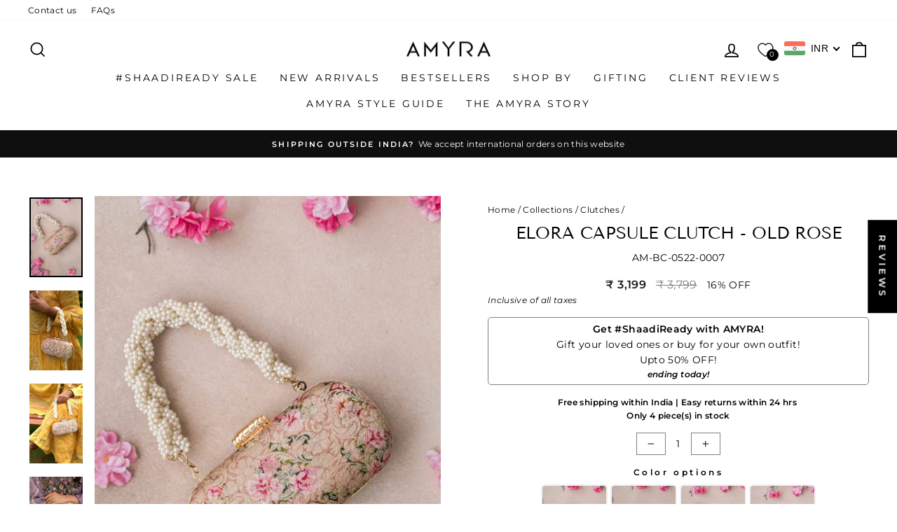

--- FILE ---
content_type: text/javascript
request_url: https://cdn.starapps.studio/apps/vsk/the-amyra-store/data.js
body_size: 11919
content:
"use strict";"undefined"==typeof window.starapps_data&&(window.starapps_data={}),"undefined"==typeof window.starapps_data.product_groups&&(window.starapps_data.product_groups=[{"id":6389814,"products_preset_id":576596,"collections_swatch":"first_product_image","group_name":"Abstract Art Potli","option_name":"Color","collections_preset_id":null,"display_position":"top","products_swatch":"first_product_image","mobile_products_preset_id":576596,"mobile_products_swatch":"first_product_image","mobile_collections_preset_id":null,"mobile_collections_swatch":"first_product_image","same_products_preset_for_mobile":true,"same_collections_preset_for_mobile":true,"option_values":[{"id":8914314133757,"option_value":"Green","handle":"abstract-art-banarasi-potli-green","published":true,"swatch_src":null,"swatch_value":null},{"id":8914314297597,"option_value":"Blue","handle":"abstract-art-banarasi-potli-blue","published":true,"swatch_src":null,"swatch_value":null},{"id":8914314658045,"option_value":"Peach","handle":"abstract-art-banarasi-potli-peach","published":true,"swatch_src":null,"swatch_value":null}]},{"id":6389815,"products_preset_id":576596,"collections_swatch":"first_product_image","group_name":"Abstract Art VP","option_name":"Color","collections_preset_id":null,"display_position":"top","products_swatch":"first_product_image","mobile_products_preset_id":576596,"mobile_products_swatch":"first_product_image","mobile_collections_preset_id":null,"mobile_collections_swatch":"first_product_image","same_products_preset_for_mobile":true,"same_collections_preset_for_mobile":true,"option_values":[{"id":8917923856637,"option_value":"Peach","handle":"abstract-art-banarasi-vintage-puse-peach","published":true,"swatch_src":null,"swatch_value":null},{"id":8917918810365,"option_value":"Blue","handle":"abstract-art-banarasi-vintage-puse-blue","published":true,"swatch_src":null,"swatch_value":null}]},{"id":3138606,"products_preset_id":576596,"collections_swatch":"first_product_image","group_name":"Alanna clutch","option_name":"Color options","collections_preset_id":null,"display_position":"bottom","products_swatch":"first_product_image","mobile_products_preset_id":576596,"mobile_products_swatch":"first_product_image","mobile_collections_preset_id":null,"mobile_collections_swatch":"first_product_image","same_products_preset_for_mobile":true,"same_collections_preset_for_mobile":true,"option_values":[{"id":4412437987417,"option_value":"Mustard","handle":"alanna-box-clutch-mustard","published":false,"swatch_src":"No","swatch_value":null},{"id":4412439167065,"option_value":"White","handle":"alanna-box-clutch-white","published":false,"swatch_src":"No","swatch_value":null},{"id":6159014428864,"option_value":"Grey","handle":"alanna-box-clutch-grey","published":false,"swatch_src":"No","swatch_value":null},{"id":7569021796605,"option_value":"Pink","handle":"alanna-pink-box-clutch","published":false,"swatch_src":"No","swatch_value":null}]},{"id":3138604,"products_preset_id":576596,"collections_swatch":"first_product_image","group_name":"Alanna potli","option_name":"Color options","collections_preset_id":null,"display_position":"top","products_swatch":"first_product_image","mobile_products_preset_id":576596,"mobile_products_swatch":"first_product_image","mobile_collections_preset_id":null,"mobile_collections_swatch":"first_product_image","same_products_preset_for_mobile":true,"same_collections_preset_for_mobile":true,"option_values":[{"id":6799557624000,"option_value":"Mustard","handle":"alanna-mustard-potli","published":false,"swatch_src":"No","swatch_value":null},{"id":7530037641469,"option_value":"Pink","handle":"alanna-baby-pink-potli","published":false,"swatch_src":"No","swatch_value":null},{"id":7530043506941,"option_value":"White","handle":"alanna-white-potli","published":false,"swatch_src":"No","swatch_value":null},{"id":6799613558976,"option_value":"Grey","handle":"alanna-grey-potli","published":false,"swatch_src":"No","swatch_value":null}]},{"id":3415249,"products_preset_id":576596,"collections_swatch":"first_product_image","group_name":"amer potli","option_name":"Color options","collections_preset_id":null,"display_position":"top","products_swatch":"first_product_image","mobile_products_preset_id":576596,"mobile_products_swatch":"first_product_image","mobile_collections_preset_id":null,"mobile_collections_swatch":"first_product_image","same_products_preset_for_mobile":true,"same_collections_preset_for_mobile":true,"option_values":[{"id":8070480199933,"option_value":"Off white","handle":"amer-potli","published":true,"swatch_src":"No","swatch_value":null},{"id":8124645933309,"option_value":"Turquoise","handle":"amer-turquoise-potli","published":true,"swatch_src":"No","swatch_value":null},{"id":8657082745085,"option_value":null,"handle":"amer-pink-potli","published":true,"swatch_src":null,"swatch_value":null}]},{"id":6551149,"products_preset_id":576596,"collections_swatch":"first_product_image","group_name":"Amna Handbag","option_name":"Color","collections_preset_id":null,"display_position":"top","products_swatch":"first_product_image","mobile_products_preset_id":576596,"mobile_products_swatch":"first_product_image","mobile_collections_preset_id":null,"mobile_collections_swatch":"first_product_image","same_products_preset_for_mobile":true,"same_collections_preset_for_mobile":true,"option_values":[{"id":8971315544317,"option_value":"Pastel Pink","handle":"amna-thread-embroidered-handbag-pastel-pink","published":true,"swatch_src":null,"swatch_value":null},{"id":8971596988669,"option_value":"Mint","handle":"amna-thread-embroidered-handbag-mint","published":true,"swatch_src":null,"swatch_value":null}]},{"id":3138601,"products_preset_id":576596,"collections_swatch":"first_product_image","group_name":"Amna potlis","option_name":"Color options","collections_preset_id":null,"display_position":"top","products_swatch":"first_product_image","mobile_products_preset_id":576596,"mobile_products_swatch":"first_product_image","mobile_collections_preset_id":null,"mobile_collections_swatch":"first_product_image","same_products_preset_for_mobile":true,"same_collections_preset_for_mobile":true,"option_values":[{"id":4599402561625,"option_value":"Red","handle":"amna-embroidered-potli-red","published":true,"swatch_src":"No","swatch_value":null},{"id":4738832891993,"option_value":"Cream","handle":"amna-embroidered-potli-cream","published":true,"swatch_src":"No","swatch_value":null},{"id":4357502959705,"option_value":"Orange","handle":"amna-embroidered-potli","published":true,"swatch_src":"No","swatch_value":null}]},{"id":5436412,"products_preset_id":576596,"collections_swatch":"first_product_image","group_name":"Anahi","option_name":"Style","collections_preset_id":null,"display_position":"top","products_swatch":"first_product_image","mobile_products_preset_id":576596,"mobile_products_swatch":"first_product_image","mobile_collections_preset_id":null,"mobile_collections_swatch":"first_product_image","same_products_preset_for_mobile":true,"same_collections_preset_for_mobile":true,"option_values":[{"id":8717851361533,"option_value":"Bucket Bag","handle":"anahi-embroidered-brocade-bucket-bag","published":true,"swatch_src":null,"swatch_value":null},{"id":8731604320509,"option_value":"Potli","handle":"anahi-embroidered-brocade-potli","published":true,"swatch_src":null,"swatch_value":null},{"id":8954424131837,"option_value":"Mini Potli","handle":"anahi-embroidered-brocade-mini-potli-ivory","published":true,"swatch_src":null,"swatch_value":null}]},{"id":4993184,"products_preset_id":576596,"collections_swatch":"first_product_image","group_name":"Anahira","option_name":"Color","collections_preset_id":null,"display_position":"top","products_swatch":"first_product_image","mobile_products_preset_id":576596,"mobile_products_swatch":"first_product_image","mobile_collections_preset_id":null,"mobile_collections_swatch":"first_product_image","same_products_preset_for_mobile":true,"same_collections_preset_for_mobile":true,"option_values":[{"id":8751893643517,"option_value":"Carnation Pink","handle":"anahira-embroidered-potli-peach","published":false,"swatch_src":null,"swatch_value":null},{"id":8751901081853,"option_value":"Pink","handle":"anahira-embroidered-potli-pink","published":false,"swatch_src":null,"swatch_value":null},{"id":8751901671677,"option_value":"Rose","handle":"anahira-embroidered-potli-rose","published":false,"swatch_src":null,"swatch_value":null},{"id":8751902556413,"option_value":"Mustard","handle":"anahira-embroidered-potli-mustard","published":false,"swatch_src":null,"swatch_value":null}]},{"id":3138639,"products_preset_id":576596,"collections_swatch":"first_product_image","group_name":"Anaqat","option_name":"Color options","collections_preset_id":null,"display_position":"top","products_swatch":"first_product_image","mobile_products_preset_id":576596,"mobile_products_swatch":"first_product_image","mobile_collections_preset_id":null,"mobile_collections_swatch":"first_product_image","same_products_preset_for_mobile":true,"same_collections_preset_for_mobile":true,"option_values":[{"id":6958943928512,"option_value":"Baby Blue","handle":"anaqat-silk-embroidered-wallet-baby-blue","published":false,"swatch_src":"No","swatch_value":null},{"id":6958948745408,"option_value":"Baby Pink","handle":"anaqat-silk-embroidered-wallet-baby-pink","published":true,"swatch_src":"No","swatch_value":null}]},{"id":6389817,"products_preset_id":576596,"collections_swatch":"first_product_image","group_name":"Anouk Potli","option_name":"Color","collections_preset_id":null,"display_position":"top","products_swatch":"first_product_image","mobile_products_preset_id":576596,"mobile_products_swatch":"first_product_image","mobile_collections_preset_id":null,"mobile_collections_swatch":"first_product_image","same_products_preset_for_mobile":true,"same_collections_preset_for_mobile":true,"option_values":[{"id":8914857984253,"option_value":"Pink","handle":"anouk-pure-banarasi-silk-potli-pink","published":true,"swatch_src":null,"swatch_value":null},{"id":8917910159613,"option_value":"Ice Blue","handle":"anouk-pure-banarasi-silk-potli-ice-blue","published":true,"swatch_src":null,"swatch_value":null}]},{"id":5436400,"products_preset_id":576596,"collections_swatch":"first_product_image","group_name":"Antique potlis","option_name":"Color","collections_preset_id":null,"display_position":"top","products_swatch":"first_product_image","mobile_products_preset_id":576596,"mobile_products_swatch":"first_product_image","mobile_collections_preset_id":null,"mobile_collections_swatch":"first_product_image","same_products_preset_for_mobile":true,"same_collections_preset_for_mobile":true,"option_values":[{"id":6565649776832,"option_value":"Gold","handle":"antique-gold-sequin-potli","published":true,"swatch_src":null,"swatch_value":null},{"id":8828253438205,"option_value":"Black","handle":"antique-black-embroidered-potli","published":true,"swatch_src":null,"swatch_value":null}]},{"id":6484675,"products_preset_id":576596,"collections_swatch":"first_product_image","group_name":"Anya clutch","option_name":"Color","collections_preset_id":null,"display_position":"top","products_swatch":"first_product_image","mobile_products_preset_id":576596,"mobile_products_swatch":"first_product_image","mobile_collections_preset_id":null,"mobile_collections_swatch":"first_product_image","same_products_preset_for_mobile":true,"same_collections_preset_for_mobile":true,"option_values":[{"id":1758621958188,"option_value":"Cream","handle":"anya-box-clutch","published":true,"swatch_src":null,"swatch_value":null},{"id":4730001981529,"option_value":"Blush","handle":"anya-box-clutch-blush-and-light-gold","published":true,"swatch_src":null,"swatch_value":null},{"id":8879894102269,"option_value":"Gold","handle":"anya-embroidered-box-clutch-gold","published":true,"swatch_src":null,"swatch_value":null}]},{"id":6631895,"products_preset_id":576596,"collections_swatch":"first_product_image","group_name":"Arani","option_name":"Color","collections_preset_id":null,"display_position":"top","products_swatch":"first_product_image","mobile_products_preset_id":576596,"mobile_products_swatch":"first_product_image","mobile_collections_preset_id":null,"mobile_collections_swatch":"first_product_image","same_products_preset_for_mobile":true,"same_collections_preset_for_mobile":true,"option_values":[{"id":8870089261309,"option_value":"Pink","handle":"aarani-crushed-tissue-embroidered-dupatta-pink","published":false,"swatch_src":null,"swatch_value":null},{"id":8870090047741,"option_value":"Mint","handle":"aarani-crushed-tissue-embroidered-dupatta-mint","published":false,"swatch_src":null,"swatch_value":null},{"id":8870090801405,"option_value":"Yellow","handle":"aarani-crushed-tissue-embroidered-dupatta-yellow","published":false,"swatch_src":null,"swatch_value":null},{"id":8870091391229,"option_value":"Lavender","handle":"aarani-crushed-tissue-embroidered-dupatta-lavender","published":false,"swatch_src":null,"swatch_value":null}]},{"id":3138613,"products_preset_id":576596,"collections_swatch":"first_product_image","group_name":"Arbre potlis","option_name":"Color options","collections_preset_id":null,"display_position":"top","products_swatch":"first_product_image","mobile_products_preset_id":576596,"mobile_products_swatch":"first_product_image","mobile_collections_preset_id":null,"mobile_collections_swatch":"first_product_image","same_products_preset_for_mobile":true,"same_collections_preset_for_mobile":true,"option_values":[{"id":7504113303805,"option_value":"Wisteria","handle":"arbre-silk-embroidered-potli-bag-wisteria","published":true,"swatch_src":"No","swatch_value":null},{"id":7504115204349,"option_value":"Dull gold","handle":"arbre-silk-embroidered-potli-bag-dull-gold","published":true,"swatch_src":"No","swatch_value":null},{"id":7504110420221,"option_value":"Blue green","handle":"arbre-silk-embroidered-potli-bag-blue-green","published":true,"swatch_src":"No","swatch_value":null}]},{"id":6631894,"products_preset_id":576596,"collections_swatch":"first_product_image","group_name":"Aroha","option_name":"Color","collections_preset_id":null,"display_position":"top","products_swatch":"first_product_image","mobile_products_preset_id":576596,"mobile_products_swatch":"first_product_image","mobile_collections_preset_id":null,"mobile_collections_swatch":"first_product_image","same_products_preset_for_mobile":true,"same_collections_preset_for_mobile":true,"option_values":[{"id":8870072680701,"option_value":"Blue","handle":"aroha-floral-thread-embroidered-tasseled-dupatta-blue","published":false,"swatch_src":null,"swatch_value":null},{"id":8870078939389,"option_value":"Pink","handle":"aroha-floral-thread-embroidered-tasseled-dupatta-blue-copy","published":false,"swatch_src":null,"swatch_value":null},{"id":8870079791357,"option_value":"Coral","handle":"aroha-floral-thread-embroidered-tasseled-dupatta-coral","published":true,"swatch_src":null,"swatch_value":null},{"id":8870080184573,"option_value":"Green","handle":"aroha-floral-thread-embroidered-tasseled-dupatta-green","published":false,"swatch_src":null,"swatch_value":null},{"id":8870080643325,"option_value":"Yellow","handle":"aroha-floral-thread-embroidered-tasseled-dupatta-yellow","published":true,"swatch_src":null,"swatch_value":null}]},{"id":5355373,"products_preset_id":576596,"collections_swatch":"first_product_image","group_name":"Athena potlis","option_name":"Color","collections_preset_id":null,"display_position":"top","products_swatch":"first_product_image","mobile_products_preset_id":576596,"mobile_products_swatch":"first_product_image","mobile_collections_preset_id":null,"mobile_collections_swatch":"first_product_image","same_products_preset_for_mobile":true,"same_collections_preset_for_mobile":true,"option_values":[{"id":8810742022397,"option_value":"Red","handle":"athena-embroidered-round-potli-red","published":true,"swatch_src":null,"swatch_value":null},{"id":8810742317309,"option_value":"Green","handle":"athena-embroidered-round-potli-green","published":false,"swatch_src":null,"swatch_value":null},{"id":8810742546685,"option_value":"Peach","handle":"athena-embroidered-round-potli-peach","published":false,"swatch_src":null,"swatch_value":null}]},{"id":3138611,"products_preset_id":576596,"collections_swatch":"first_product_image","group_name":"Azalea","option_name":"Color options","collections_preset_id":null,"display_position":"top","products_swatch":"first_product_image","mobile_products_preset_id":576596,"mobile_products_swatch":"first_product_image","mobile_collections_preset_id":null,"mobile_collections_swatch":"first_product_image","same_products_preset_for_mobile":true,"same_collections_preset_for_mobile":true,"option_values":[{"id":4326405898329,"option_value":"Yello","handle":"azalea-yellow-and-hot-pink-tassle-potli","published":false,"swatch_src":"No","swatch_value":null},{"id":4331794399321,"option_value":"Blush","handle":"azalea-blush-and-hot-pink-potli","published":false,"swatch_src":"No","swatch_value":null}]},{"id":6633981,"products_preset_id":576596,"collections_swatch":"first_product_image","group_name":"Bahaar Fabric","option_name":"Color","collections_preset_id":null,"display_position":"top","products_swatch":"first_product_image","mobile_products_preset_id":576596,"mobile_products_swatch":"first_product_image","mobile_collections_preset_id":null,"mobile_collections_swatch":"first_product_image","same_products_preset_for_mobile":true,"same_collections_preset_for_mobile":true,"option_values":[{"id":8955174650109,"option_value":null,"handle":"bahaar-handloom-pure-katan-silk-mango-silk-fabric-with-pure-gold-water-zari-yellow","published":true,"swatch_src":null,"swatch_value":null},{"id":8955175600381,"option_value":null,"handle":"bahaar-handloom-pure-katan-silk-mango-silk-fabric-with-pure-gold-water-zari-dark-green","published":true,"swatch_src":null,"swatch_value":null},{"id":8955175895293,"option_value":null,"handle":"bahaar-handloom-pure-katan-silk-mango-silk-fabric-with-pure-gold-water-zari-pink","published":true,"swatch_src":null,"swatch_value":null}]},{"id":3138654,"products_preset_id":576596,"collections_swatch":"first_product_image","group_name":"Bandhani","option_name":"Color options","collections_preset_id":null,"display_position":"top","products_swatch":"first_product_image","mobile_products_preset_id":576596,"mobile_products_swatch":"first_product_image","mobile_collections_preset_id":null,"mobile_collections_swatch":"first_product_image","same_products_preset_for_mobile":true,"same_collections_preset_for_mobile":true,"option_values":[{"id":7563112972541,"option_value":"Green","handle":"bandhani-pure-silk-vintage-purse-green","published":false,"swatch_src":"No","swatch_value":null},{"id":7563120574717,"option_value":"Hot pink","handle":"bandhani-pure-silk-vintage-purse-hot-pink","published":false,"swatch_src":"No","swatch_value":null},{"id":7563124932861,"option_value":"Pink","handle":"bandhani-pure-silk-vintage-purse-rani-pink","published":false,"swatch_src":"No","swatch_value":null},{"id":7563113693437,"option_value":"Red","handle":"bandhani-pure-silk-vintage-purse-red","published":false,"swatch_src":"No","swatch_value":null},{"id":7563110875389,"option_value":"Purple","handle":"bandhani-pure-silk-vintage-purse-purple","published":false,"swatch_src":"No","swatch_value":null}]},{"id":3138656,"products_preset_id":576596,"collections_swatch":"first_product_image","group_name":"Blossom wallet","option_name":"Color options","collections_preset_id":null,"display_position":"top","products_swatch":"first_product_image","mobile_products_preset_id":576596,"mobile_products_swatch":"first_product_image","mobile_collections_preset_id":null,"mobile_collections_swatch":"first_product_image","same_products_preset_for_mobile":true,"same_collections_preset_for_mobile":true,"option_values":[{"id":6921398943936,"option_value":"Yellow","handle":"blossom-silk-embroidered-wallet-yellow","published":false,"swatch_src":"No","swatch_value":null},{"id":6921402646720,"option_value":"Purple","handle":"blossom-silk-embroidered-wallet-purple","published":true,"swatch_src":"No","swatch_value":null}]},{"id":4081116,"products_preset_id":576596,"collections_swatch":"first_product_image","group_name":"Bucket bag","option_name":"Color","collections_preset_id":null,"display_position":"top","products_swatch":"first_product_image","mobile_products_preset_id":576596,"mobile_products_swatch":"first_product_image","mobile_collections_preset_id":null,"mobile_collections_swatch":"first_product_image","same_products_preset_for_mobile":true,"same_collections_preset_for_mobile":true,"option_values":[{"id":8361674735869,"option_value":"Mauve","handle":"titli-pure-banarasi-silk-bucket-potli-mauve","published":false,"swatch_src":null,"swatch_value":null},{"id":8361680339197,"option_value":"Teal","handle":"titli-pure-banarasi-silk-bucket-potli-teal","published":false,"swatch_src":null,"swatch_value":null}]},{"id":4758709,"products_preset_id":576596,"collections_swatch":"first_product_image","group_name":"Candy Crush Potlis","option_name":"Color","collections_preset_id":null,"display_position":"top","products_swatch":"first_product_image","mobile_products_preset_id":576596,"mobile_products_swatch":"first_product_image","mobile_collections_preset_id":null,"mobile_collections_swatch":"first_product_image","same_products_preset_for_mobile":true,"same_collections_preset_for_mobile":true,"option_values":[{"id":6910093721792,"option_value":"Cream","handle":"candy-crush-pure-organza-potli-bag-cream","published":true,"swatch_src":null,"swatch_value":null},{"id":8662650421501,"option_value":"Yellow","handle":"candy-crush-yellow","published":false,"swatch_src":null,"swatch_value":null}]},{"id":6389820,"products_preset_id":576596,"collections_swatch":"first_product_image","group_name":"Chakori","option_name":"Style","collections_preset_id":null,"display_position":"top","products_swatch":"first_product_image","mobile_products_preset_id":576596,"mobile_products_swatch":"first_product_image","mobile_collections_preset_id":null,"mobile_collections_swatch":"first_product_image","same_products_preset_for_mobile":true,"same_collections_preset_for_mobile":true,"option_values":[{"id":8917911109885,"option_value":null,"handle":"chakori-pure-banarasi-silk-potli-multi-color","published":true,"swatch_src":null,"swatch_value":null},{"id":8917917499645,"option_value":null,"handle":"ridhi-pure-banarasi-silk-box-clutch-multicolor-copy","published":true,"swatch_src":null,"swatch_value":null}]},{"id":3138646,"products_preset_id":576596,"collections_swatch":"first_product_image","group_name":"Cordon","option_name":"Color options","collections_preset_id":null,"display_position":"top","products_swatch":"first_product_image","mobile_products_preset_id":576596,"mobile_products_swatch":"first_product_image","mobile_collections_preset_id":null,"mobile_collections_swatch":"first_product_image","same_products_preset_for_mobile":true,"same_collections_preset_for_mobile":true,"option_values":[{"id":8080664428797,"option_value":"Mauve","handle":"cordon-capsule-clutch-mauve","published":false,"swatch_src":"No","swatch_value":null},{"id":8080664592637,"option_value":"Pink","handle":"cordon-capsule-clutch-pink","published":false,"swatch_src":"No","swatch_value":null}]},{"id":3138637,"products_preset_id":576596,"collections_swatch":"first_product_image","group_name":"Cynthia","option_name":"Color options","collections_preset_id":null,"display_position":"top","products_swatch":"first_product_image","mobile_products_preset_id":576596,"mobile_products_swatch":"first_product_image","mobile_collections_preset_id":null,"mobile_collections_swatch":"first_product_image","same_products_preset_for_mobile":true,"same_collections_preset_for_mobile":true,"option_values":[{"id":6917842960576,"option_value":"Peach","handle":"cynthia-floral-printed-wallet","published":true,"swatch_src":"No","swatch_value":null},{"id":6917907218624,"option_value":"Green","handle":"cynthia-floral-printed-wallet-green","published":true,"swatch_src":"No","swatch_value":null},{"id":6917912199360,"option_value":"Yellow","handle":"cynthia-floral-printed-wallet-yellow","published":true,"swatch_src":"No","swatch_value":null}]},{"id":3138640,"products_preset_id":576596,"collections_swatch":"first_product_image","group_name":"Disco","option_name":"Color options","collections_preset_id":null,"display_position":"top","products_swatch":"first_product_image","mobile_products_preset_id":576596,"mobile_products_swatch":"first_product_image","mobile_collections_preset_id":null,"mobile_collections_swatch":"first_product_image","same_products_preset_for_mobile":true,"same_collections_preset_for_mobile":true,"option_values":[{"id":8060013150461,"option_value":"Black","handle":"disco-capsule-clutch-black","published":false,"swatch_src":"No","swatch_value":null},{"id":8060014067965,"option_value":"Green","handle":"disco-capsule-clutch-green","published":false,"swatch_src":"No","swatch_value":null}]},{"id":3138609,"products_preset_id":576596,"collections_swatch":"first_product_image","group_name":"Elan clutch","option_name":"Color options","collections_preset_id":null,"display_position":"top","products_swatch":"first_product_image","mobile_products_preset_id":576596,"mobile_products_swatch":"first_product_image","mobile_collections_preset_id":null,"mobile_collections_swatch":"first_product_image","same_products_preset_for_mobile":true,"same_collections_preset_for_mobile":true,"option_values":[{"id":6159013576896,"option_value":"Navy","handle":"navy-floral-box-clutch","published":false,"swatch_src":"No","swatch_value":null},{"id":6159013806272,"option_value":"Maroon","handle":"maroon-floral-box-clutch","published":false,"swatch_src":"No","swatch_value":null},{"id":6168402264256,"option_value":"Peach","handle":"elan-peach-silk-capsule-clutch","published":false,"swatch_src":"No","swatch_value":null},{"id":6169596330176,"option_value":"Gold","handle":"elan-gold-silk-capsule-clutch","published":true,"swatch_src":"No","swatch_value":null},{"id":6555856961728,"option_value":"Green","handle":"elan-green-silk-capsule-clutch","published":false,"swatch_src":"No","swatch_value":null}]},{"id":3138610,"products_preset_id":576596,"collections_swatch":"first_product_image","group_name":"Elan potli","option_name":"Color options","collections_preset_id":null,"display_position":"top","products_swatch":"first_product_image","mobile_products_preset_id":576596,"mobile_products_swatch":"first_product_image","mobile_collections_preset_id":null,"mobile_collections_swatch":"first_product_image","same_products_preset_for_mobile":true,"same_collections_preset_for_mobile":true,"option_values":[{"id":6171913453760,"option_value":"Maroon","handle":"elan-maroon-silk-embroidered-potli-with-metal-sling","published":false,"swatch_src":"No","swatch_value":null},{"id":6545480253632,"option_value":"Green","handle":"elan-green-silk-embroidered-potli-with-metal-sling","published":false,"swatch_src":"No","swatch_value":null},{"id":6171903033536,"option_value":"Navy","handle":"elan-navy-silk-embroidered-potli-with-metal-sling","published":false,"swatch_src":"No","swatch_value":null}]},{"id":6692302,"products_preset_id":576596,"collections_swatch":"first_product_image","group_name":"Elora Brocade Potli Mustard","option_name":"","collections_preset_id":null,"display_position":"top","products_swatch":"first_product_image","mobile_products_preset_id":576596,"mobile_products_swatch":"first_product_image","mobile_collections_preset_id":null,"mobile_collections_swatch":"first_product_image","same_products_preset_for_mobile":true,"same_collections_preset_for_mobile":true,"option_values":[{"id":9101398016253,"option_value":"Mustard","handle":"elora-brocade-potli-mustard","published":true,"swatch_src":null,"swatch_value":null}]},{"id":3138622,"products_preset_id":576596,"collections_swatch":"first_product_image","group_name":"Elora clutch","option_name":"Color options","collections_preset_id":null,"display_position":"top","products_swatch":"first_product_image","mobile_products_preset_id":576596,"mobile_products_swatch":"first_product_image","mobile_collections_preset_id":null,"mobile_collections_swatch":"first_product_image","same_products_preset_for_mobile":true,"same_collections_preset_for_mobile":true,"option_values":[{"id":7720697102589,"option_value":"Red","handle":"elora-capsule-clutch-red","published":true,"swatch_src":"No","swatch_value":null},{"id":7720733868285,"option_value":"Mustard","handle":"elora-capsule-clutch-mustard","published":true,"swatch_src":"No","swatch_value":null},{"id":7720746287357,"option_value":"Navy","handle":"elora-capsule-clutch-navy","published":false,"swatch_src":"No","swatch_value":null},{"id":7720753299709,"option_value":"Green","handle":"elora-capsule-clutch-green","published":false,"swatch_src":"No","swatch_value":null},{"id":7720761327869,"option_value":"Old rose","handle":"elora-capsule-clutch-old-rose","published":true,"swatch_src":"No","swatch_value":null},{"id":7720767553789,"option_value":"Pink","handle":"elora-capsule-clutch-pink","published":true,"swatch_src":"No","swatch_value":null},{"id":7720794751229,"option_value":"Grey Blue","handle":"elora-capsule-clutch-gray-blue-1","published":false,"swatch_src":"No","swatch_value":null}]},{"id":6692300,"products_preset_id":576596,"collections_swatch":"first_product_image","group_name":"Elora Potli","option_name":"","collections_preset_id":null,"display_position":"top","products_swatch":"first_product_image","mobile_products_preset_id":576596,"mobile_products_swatch":"first_product_image","mobile_collections_preset_id":null,"mobile_collections_swatch":"first_product_image","same_products_preset_for_mobile":true,"same_collections_preset_for_mobile":true,"option_values":[{"id":9098501095677,"option_value":"Old Rose","handle":"elora-brocade-potli-old-rose","published":true,"swatch_src":null,"swatch_value":null}]},{"id":3138621,"products_preset_id":576596,"collections_swatch":"first_product_image","group_name":"Elora Potlis","option_name":"Color options","collections_preset_id":null,"display_position":"top","products_swatch":"first_product_image","mobile_products_preset_id":576596,"mobile_products_swatch":"first_product_image","mobile_collections_preset_id":null,"mobile_collections_swatch":"first_product_image","same_products_preset_for_mobile":true,"same_collections_preset_for_mobile":true,"option_values":[{"id":7566285013245,"option_value":"Mustard","handle":"elora-mustard-potli","published":true,"swatch_src":"No","swatch_value":null},{"id":7566326071549,"option_value":"Deep Red","handle":"elora-deep-red-potli","published":true,"swatch_src":"No","swatch_value":null},{"id":7566328987901,"option_value":"Green","handle":"elora-green-potli","published":true,"swatch_src":"No","swatch_value":null},{"id":7889757962493,"option_value":"Navy","handle":"elora-navy-potli","published":false,"swatch_src":"No","swatch_value":null},{"id":7890303254781,"option_value":"Old rose","handle":"elora-old-rose-polti","published":true,"swatch_src":"No","swatch_value":null},{"id":7890304336125,"option_value":"Grey Blue","handle":"elora-grey-blue-potli","published":false,"swatch_src":"No","swatch_value":null},{"id":8101660164349,"option_value":"Pink","handle":"elora-pink-potli","published":true,"swatch_src":"No","swatch_value":null},{"id":8810751394045,"option_value":"Grey","handle":"elora-grey-potli","published":true,"swatch_src":null,"swatch_value":null}]},{"id":3138594,"products_preset_id":576596,"collections_swatch":"first_product_image","group_name":"FC Clutch","option_name":"Color options","collections_preset_id":null,"display_position":"top","products_swatch":"first_product_image","mobile_products_preset_id":576596,"mobile_products_swatch":"first_product_image","mobile_collections_preset_id":null,"mobile_collections_swatch":"first_product_image","same_products_preset_for_mobile":true,"same_collections_preset_for_mobile":true,"option_values":[{"id":1725323280428,"option_value":"Black","handle":"floral-creeper-box-clutch-black","published":true,"swatch_src":"No","swatch_value":null},{"id":4705720959065,"option_value":"Cream","handle":"floral-creeper-box-clutch-cream","published":true,"swatch_src":"No","swatch_value":null},{"id":4705718141017,"option_value":"Mint","handle":"floral-creeper-box-clutch-mint","published":true,"swatch_src":"No","swatch_value":null},{"id":4705717223513,"option_value":"Peach","handle":"floral-creeper-box-clutch-peach","published":true,"swatch_src":"No","swatch_value":null},{"id":6117399953600,"option_value":"Red","handle":"floral-creeper-box-clutch-red","published":true,"swatch_src":"No","swatch_value":null},{"id":6125182976192,"option_value":"Grey","handle":"floral-creeper-box-clutch-grey","published":true,"swatch_src":"No","swatch_value":null},{"id":7926049439997,"option_value":"Gold","handle":"floral-creeper-box-clutch-gold-1","published":true,"swatch_src":"No","swatch_value":null}]},{"id":3138592,"products_preset_id":576596,"collections_swatch":"first_product_image","group_name":"FC Potli","option_name":"Color options","collections_preset_id":null,"display_position":"top","products_swatch":"first_product_image","mobile_products_preset_id":576596,"mobile_products_swatch":"first_product_image","mobile_collections_preset_id":null,"mobile_collections_swatch":"first_product_image","same_products_preset_for_mobile":true,"same_collections_preset_for_mobile":true,"option_values":[{"id":1494633480236,"option_value":"Cream","handle":"floral-creeper-cream-potli","published":true,"swatch_src":"No","swatch_value":null},{"id":1527596089388,"option_value":"Black","handle":"floral-creeper-black-potli","published":true,"swatch_src":"No","swatch_value":null},{"id":1527600250924,"option_value":"Red","handle":"floral-creeper-red-potli","published":true,"swatch_src":"No","swatch_value":null},{"id":1804011634732,"option_value":"Peach","handle":"floral-creeper-potli-peach","published":true,"swatch_src":"No","swatch_value":null},{"id":1576591720492,"option_value":"Mint","handle":"floral-creeper-potli-aquamarine","published":true,"swatch_src":"No","swatch_value":null},{"id":4601225117785,"option_value":"Pink","handle":"floral-creeper-pink-potli","published":true,"swatch_src":"No","swatch_value":null},{"id":1780035059756,"option_value":"Grey","handle":"floral-creeper-grey-potli","published":false,"swatch_src":"No","swatch_value":null},{"id":4680459845721,"option_value":"Yellow","handle":"floral-creeper-potli-yellow","published":true,"swatch_src":"No","swatch_value":null}]},{"id":5355374,"products_preset_id":576596,"collections_swatch":"first_product_image","group_name":"Flora","option_name":"Color","collections_preset_id":null,"display_position":"top","products_swatch":"first_product_image","mobile_products_preset_id":576596,"mobile_products_swatch":"first_product_image","mobile_collections_preset_id":null,"mobile_collections_swatch":"first_product_image","same_products_preset_for_mobile":true,"same_collections_preset_for_mobile":true,"option_values":[{"id":8810743005437,"option_value":"Peach","handle":"flora-round-potli-peach","published":true,"swatch_src":null,"swatch_value":null},{"id":8810745921789,"option_value":"Grey","handle":"flora-round-potli-grey","published":true,"swatch_src":null,"swatch_value":null}]},{"id":6477610,"products_preset_id":576596,"collections_swatch":"first_product_image","group_name":"Geet Potli","option_name":"Color","collections_preset_id":null,"display_position":"top","products_swatch":"first_product_image","mobile_products_preset_id":576596,"mobile_products_swatch":"first_product_image","mobile_collections_preset_id":null,"mobile_collections_swatch":"first_product_image","same_products_preset_for_mobile":true,"same_collections_preset_for_mobile":true,"option_values":[{"id":8954204389629,"option_value":"Mint","handle":"geet-brocade-embellished-potli-mint","published":true,"swatch_src":null,"swatch_value":null},{"id":8954207142141,"option_value":"Peach","handle":"geet-brocade-embellished-potli-mint-copy","published":true,"swatch_src":null,"swatch_value":null},{"id":8954207600893,"option_value":"Cream","handle":"geet-brocade-embellished-potli-cream","published":true,"swatch_src":null,"swatch_value":null}]},{"id":3415253,"products_preset_id":576596,"collections_swatch":"first_product_image","group_name":"gulaal potli","option_name":"Color options","collections_preset_id":null,"display_position":"top","products_swatch":"first_product_image","mobile_products_preset_id":576596,"mobile_products_swatch":"first_product_image","mobile_collections_preset_id":null,"mobile_collections_swatch":"first_product_image","same_products_preset_for_mobile":true,"same_collections_preset_for_mobile":true,"option_values":[{"id":8046693875965,"option_value":"Red","handle":"gulaal-potli-red","published":false,"swatch_src":"No","swatch_value":null},{"id":8046700462333,"option_value":"Black","handle":"gulaal-potli-black-1","published":false,"swatch_src":"No","swatch_value":null},{"id":8046701707517,"option_value":"Pink","handle":"gulaal-potli-pink","published":false,"swatch_src":"No","swatch_value":null}]},{"id":6308371,"products_preset_id":576596,"collections_swatch":"first_product_image","group_name":"Inaya","option_name":"Color","collections_preset_id":null,"display_position":"top","products_swatch":"first_product_image","mobile_products_preset_id":576596,"mobile_products_swatch":"first_product_image","mobile_collections_preset_id":null,"mobile_collections_swatch":"first_product_image","same_products_preset_for_mobile":true,"same_collections_preset_for_mobile":true,"option_values":[{"id":8070488129789,"option_value":null,"handle":"inaya-potli","published":true,"swatch_src":null,"swatch_value":null},{"id":8095210701053,"option_value":null,"handle":"inaya-cream-potli","published":false,"swatch_src":null,"swatch_value":null},{"id":8111818178813,"option_value":null,"handle":"inaya-gold-potli","published":true,"swatch_src":null,"swatch_value":null}]},{"id":6551150,"products_preset_id":576596,"collections_swatch":"first_product_image","group_name":"Jaali","option_name":"Color","collections_preset_id":null,"display_position":"top","products_swatch":"first_product_image","mobile_products_preset_id":576596,"mobile_products_swatch":"first_product_image","mobile_collections_preset_id":null,"mobile_collections_swatch":"first_product_image","same_products_preset_for_mobile":true,"same_collections_preset_for_mobile":true,"option_values":[{"id":8970858922237,"option_value":"Beige","handle":"jaali-embroidered-handbag-beige","published":false,"swatch_src":null,"swatch_value":null},{"id":8970874290429,"option_value":"Mint","handle":"jaali-embroidered-handbag-mint","published":false,"swatch_src":null,"swatch_value":null}]},{"id":5928053,"products_preset_id":576596,"collections_swatch":"first_product_image","group_name":"Jharokha Handbag","option_name":"Color","collections_preset_id":null,"display_position":"top","products_swatch":"first_product_image","mobile_products_preset_id":576596,"mobile_products_swatch":"first_product_image","mobile_collections_preset_id":null,"mobile_collections_swatch":"first_product_image","same_products_preset_for_mobile":true,"same_collections_preset_for_mobile":true,"option_values":[{"id":8887133405437,"option_value":"Black","handle":"zen-embroidered-handbag-beige","published":true,"swatch_src":null,"swatch_value":null},{"id":8887319691517,"option_value":"Light Blue","handle":"jharokha-embroidered-handbag-light-blue","published":true,"swatch_src":null,"swatch_value":null},{"id":8887332536573,"option_value":"Dark Blue","handle":"jharokha-embroidered-handbag-dark-blue","published":true,"swatch_src":null,"swatch_value":null}]},{"id":3138599,"products_preset_id":576596,"collections_swatch":"first_product_image","group_name":"Kashi potlis","option_name":"Color options","collections_preset_id":null,"display_position":"top","products_swatch":"first_product_image","mobile_products_preset_id":576596,"mobile_products_swatch":"first_product_image","mobile_collections_preset_id":null,"mobile_collections_swatch":"first_product_image","same_products_preset_for_mobile":true,"same_collections_preset_for_mobile":true,"option_values":[{"id":7784301265149,"option_value":"Dark pink","handle":"kashi-pure-banarasi-silk-potli-dark-pink","published":true,"swatch_src":"No","swatch_value":null},{"id":7784301658365,"option_value":"Mustard","handle":"kashi-pure-banarasi-silk-potli-mustard","published":true,"swatch_src":"No","swatch_value":null},{"id":7784302903549,"option_value":"Blue Grey","handle":"kashi-pure-banarasi-silk-potli-blue-grey","published":false,"swatch_src":"No","swatch_value":null},{"id":7784305393917,"option_value":"Green","handle":"kashi-pure-banarasi-silk-potli-green","published":false,"swatch_src":"No","swatch_value":null},{"id":7828141736189,"option_value":"Pink","handle":"kashi-pure-banarasi-silk-potli-pink","published":true,"swatch_src":"No","swatch_value":null},{"id":7828529905917,"option_value":"Sea Green","handle":"copy-of-kashi-pure-banarasi-silk-potli-pink","published":false,"swatch_src":null,"swatch_value":null},{"id":8261778637053,"option_value":"Gold","handle":"kashi-pure-banarasi-silk-potli-gold","published":false,"swatch_src":null,"swatch_value":null},{"id":8261782208765,"option_value":"Beige","handle":"copy-of-kashi-pure-banarasi-silk-potli-beige-red","published":false,"swatch_src":null,"swatch_value":null},{"id":8261783748861,"option_value":"Cream","handle":"copy-of-kashi-pure-banarasi-silk-potli-cream-pink","published":false,"swatch_src":null,"swatch_value":null},{"id":8828271100157,"option_value":"Navy","handle":"kashi-pure-banarasi-silk-potli-navy","published":true,"swatch_src":null,"swatch_value":null},{"id":8731604517117,"option_value":"Purple","handle":"kashi-pure-banarasi-silk-potli-purple","published":true,"swatch_src":null,"swatch_value":null}]},{"id":3138597,"products_preset_id":576596,"collections_swatch":"first_product_image","group_name":"Leela potli","option_name":"Color options","collections_preset_id":null,"display_position":"top","products_swatch":"first_product_image","mobile_products_preset_id":576596,"mobile_products_swatch":"first_product_image","mobile_collections_preset_id":null,"mobile_collections_swatch":"first_product_image","same_products_preset_for_mobile":true,"same_collections_preset_for_mobile":true,"option_values":[{"id":6545508270272,"option_value":"Maroon","handle":"leela-heritage-potli-maroon","published":false,"swatch_src":"No","swatch_value":null},{"id":6545540776128,"option_value":"Gray brown","handle":"leela-heritage-potli-taupe","published":false,"swatch_src":"No","swatch_value":null},{"id":6775787847872,"option_value":"Black","handle":"leela-heritage-potli-black-colour","published":true,"swatch_src":"No","swatch_value":null},{"id":6820915183808,"option_value":"Peach","handle":"leela-heritage-potli-peach","published":false,"swatch_src":"No","swatch_value":null},{"id":6959853863104,"option_value":"Yellow","handle":"leela-heritage-potli-yellow","published":false,"swatch_src":"No","swatch_value":null},{"id":7552678461693,"option_value":"Purple","handle":"leela-heritage-potli-purple","published":true,"swatch_src":"No","swatch_value":null},{"id":7552680034557,"option_value":"Green","handle":"leela-heritage-potli-green","published":false,"swatch_src":"No","swatch_value":null},{"id":7584264388861,"option_value":"Cream","handle":"leela-heritage-potli-cream","published":false,"swatch_src":"No","swatch_value":null},{"id":7584265961725,"option_value":"Pink","handle":"leela-heritage-potli-pink","published":true,"swatch_src":"No","swatch_value":null}]},{"id":4802618,"products_preset_id":576596,"collections_swatch":"first_product_image","group_name":"Leila Pearl","option_name":"Style Options","collections_preset_id":null,"display_position":"bottom","products_swatch":"first_product_image","mobile_products_preset_id":576596,"mobile_products_swatch":"first_product_image","mobile_collections_preset_id":null,"mobile_collections_swatch":"first_product_image","same_products_preset_for_mobile":true,"same_collections_preset_for_mobile":true,"option_values":[{"id":8585467265277,"option_value":"Gold ring handle","handle":"leila-pearl-gold-ring-bucket-bag","published":true,"swatch_src":null,"swatch_value":null},{"id":8585308602621,"option_value":"Pearl handle","handle":"leila-off-white-pearl-ring-bucket-bag","published":true,"swatch_src":null,"swatch_value":null}]},{"id":3138642,"products_preset_id":576596,"collections_swatch":"first_product_image","group_name":"Leya","option_name":"Color options","collections_preset_id":null,"display_position":"top","products_swatch":"first_product_image","mobile_products_preset_id":576596,"mobile_products_swatch":"first_product_image","mobile_collections_preset_id":null,"mobile_collections_swatch":"first_product_image","same_products_preset_for_mobile":true,"same_collections_preset_for_mobile":true,"option_values":[{"id":4509067804761,"option_value":"Mint","handle":"leya-embroidered-clutch-with-sling-mint-blue","published":false,"swatch_src":"No","swatch_value":null},{"id":4509067870297,"option_value":"Peach","handle":"leya-embroidered-clutch-with-sling-peachy-pink","published":false,"swatch_src":"No","swatch_value":null},{"id":4509069148249,"option_value":"Yellow","handle":"leya-embroidered-clutch-with-sling-yellow","published":false,"swatch_src":"No","swatch_value":null}]},{"id":6389819,"products_preset_id":576596,"collections_swatch":"first_product_image","group_name":"Manjari","option_name":"Style","collections_preset_id":null,"display_position":"top","products_swatch":"first_product_image","mobile_products_preset_id":576596,"mobile_products_swatch":"first_product_image","mobile_collections_preset_id":null,"mobile_collections_swatch":"first_product_image","same_products_preset_for_mobile":true,"same_collections_preset_for_mobile":true,"option_values":[{"id":8917912420605,"option_value":"Potli","handle":"manjari-pure-banarasi-silk-potli-multi-color","published":true,"swatch_src":null,"swatch_value":null},{"id":8917913403645,"option_value":"Clutch","handle":"manjari-pure-banarasi-silk-box-clutch-multi-color","published":true,"swatch_src":null,"swatch_value":null}]},{"id":3138624,"products_preset_id":576596,"collections_swatch":"first_product_image","group_name":"Mirai clutch","option_name":"Color options","collections_preset_id":null,"display_position":"top","products_swatch":"first_product_image","mobile_products_preset_id":576596,"mobile_products_swatch":"first_product_image","mobile_collections_preset_id":null,"mobile_collections_swatch":"first_product_image","same_products_preset_for_mobile":true,"same_collections_preset_for_mobile":true,"option_values":[{"id":8047586148605,"option_value":"Cream","handle":"mirai-embroidered-clutch-cream","published":true,"swatch_src":"No","swatch_value":null},{"id":8047591358717,"option_value":"Pink","handle":"mirai-embroidered-clutch-pink","published":true,"swatch_src":"No","swatch_value":null},{"id":8047595815165,"option_value":"Red","handle":"mirai-embroidered-clutch-red","published":true,"swatch_src":"No","swatch_value":null},{"id":8535320559869,"option_value":null,"handle":"mirai-embroidered-clutch-gold-1","published":true,"swatch_src":null,"swatch_value":null}]},{"id":3138546,"products_preset_id":576596,"collections_swatch":"first_product_image","group_name":"Mirai Potli","option_name":"Color options","collections_preset_id":null,"display_position":"bottom","products_swatch":"first_product_image","mobile_products_preset_id":576596,"mobile_products_swatch":"first_product_image","mobile_collections_preset_id":null,"mobile_collections_swatch":"first_product_image","same_products_preset_for_mobile":true,"same_collections_preset_for_mobile":true,"option_values":[{"id":7962462191869,"option_value":"Pink","handle":"mirai-embroidered-potli-pink","published":true,"swatch_src":"No","swatch_value":null},{"id":7962462454013,"option_value":"Red","handle":"mirai-embroidered-potli-red","published":true,"swatch_src":"No","swatch_value":null},{"id":7962462716157,"option_value":"Cream","handle":"mirai-embroidered-potli-cream","published":true,"swatch_src":"No","swatch_value":null},{"id":8516520182013,"option_value":null,"handle":"mirai-embroidered-potli-gold","published":true,"swatch_src":null,"swatch_value":null}]},{"id":3138625,"products_preset_id":576596,"collections_swatch":"first_product_image","group_name":"Mirai VP","option_name":"Color options","collections_preset_id":null,"display_position":"top","products_swatch":"first_product_image","mobile_products_preset_id":576596,"mobile_products_swatch":"first_product_image","mobile_collections_preset_id":null,"mobile_collections_swatch":"first_product_image","same_products_preset_for_mobile":true,"same_collections_preset_for_mobile":true,"option_values":[{"id":8056428429565,"option_value":"Cream","handle":"mirai-vintage-purse-cream","published":true,"swatch_src":"No","swatch_value":null},{"id":8056430133501,"option_value":"Red","handle":"mirai-vintage-purse-red","published":true,"swatch_src":"No","swatch_value":null},{"id":8056430231805,"option_value":"Pink","handle":"mirai-vintage-purse-pink","published":true,"swatch_src":"No","swatch_value":null},{"id":8535319347453,"option_value":null,"handle":"mirai-gold-vintage-purse","published":true,"swatch_src":null,"swatch_value":null}]},{"id":6631898,"products_preset_id":576596,"collections_swatch":"first_product_image","group_name":"Mirari","option_name":"Color","collections_preset_id":null,"display_position":"top","products_swatch":"first_product_image","mobile_products_preset_id":576596,"mobile_products_swatch":"first_product_image","mobile_collections_preset_id":null,"mobile_collections_swatch":"first_product_image","same_products_preset_for_mobile":true,"same_collections_preset_for_mobile":true,"option_values":[{"id":8870088507645,"option_value":"Lilac","handle":"mirari-thread-embroidered-kora-organza-dupatta-lilac","published":false,"swatch_src":null,"swatch_value":null},{"id":8870088966397,"option_value":"Pink","handle":"mirari-thread-embroidered-kora-organza-dupatta-pink","published":true,"swatch_src":null,"swatch_value":null}]},{"id":3415248,"products_preset_id":576596,"collections_swatch":"first_product_image","group_name":"mogra clutch","option_name":"Color options","collections_preset_id":null,"display_position":"top","products_swatch":"first_product_image","mobile_products_preset_id":576596,"mobile_products_swatch":"first_product_image","mobile_collections_preset_id":null,"mobile_collections_swatch":"first_product_image","same_products_preset_for_mobile":true,"same_collections_preset_for_mobile":true,"option_values":[{"id":8088557388029,"option_value":"Off white","handle":"mogra-capsule-clutch","published":true,"swatch_src":"No","swatch_value":null},{"id":8094910906621,"option_value":"Baby pink","handle":"mogra-capsule-clutch-baby-pink","published":true,"swatch_src":"No","swatch_value":null}]},{"id":3415247,"products_preset_id":576596,"collections_swatch":"first_product_image","group_name":"mogra potli","option_name":"Color options","collections_preset_id":null,"display_position":"top","products_swatch":"first_product_image","mobile_products_preset_id":576596,"mobile_products_swatch":"first_product_image","mobile_collections_preset_id":null,"mobile_collections_swatch":"first_product_image","same_products_preset_for_mobile":true,"same_collections_preset_for_mobile":true,"option_values":[{"id":8124648390909,"option_value":"Off white","handle":"mogra-scallop-off-white-potli-bag","published":true,"swatch_src":"No","swatch_value":null},{"id":8124649210109,"option_value":"Baby pink","handle":"mogra-scallop-pink-potli-bag","published":true,"swatch_src":"No","swatch_value":null}]},{"id":3138626,"products_preset_id":576596,"collections_swatch":"first_product_image","group_name":"Monroe Bucket bag","option_name":"Color options","collections_preset_id":null,"display_position":"top","products_swatch":"first_product_image","mobile_products_preset_id":576596,"mobile_products_swatch":"first_product_image","mobile_collections_preset_id":null,"mobile_collections_swatch":"first_product_image","same_products_preset_for_mobile":true,"same_collections_preset_for_mobile":true,"option_values":[{"id":8056424661245,"option_value":"Beige","handle":"monroe-beige-bucket-bag","published":false,"swatch_src":"No","swatch_value":null},{"id":8103902052605,"option_value":"Green","handle":"monroe-bucket-bag-green","published":false,"swatch_src":"No","swatch_value":null},{"id":8103902380285,"option_value":"Maroon","handle":"monroe-bucket-bag-maroon","published":false,"swatch_src":"No","swatch_value":null},{"id":8103902773501,"option_value":"Pastel Green","handle":"monroe-bucket-bag-pastel-green","published":true,"swatch_src":"No","swatch_value":null},{"id":8103903133949,"option_value":"Baby Pink","handle":"monroe-bucket-bag-baby-pink","published":false,"swatch_src":"No","swatch_value":null}]},{"id":3138623,"products_preset_id":576596,"collections_swatch":"first_product_image","group_name":"Monroe VP","option_name":"Color options","collections_preset_id":null,"display_position":"top","products_swatch":"first_product_image","mobile_products_preset_id":576596,"mobile_products_swatch":"first_product_image","mobile_collections_preset_id":null,"mobile_collections_swatch":"first_product_image","same_products_preset_for_mobile":true,"same_collections_preset_for_mobile":true,"option_values":[{"id":7982679654653,"option_value":"Maroon","handle":"monroe-vintage-purse-maroon","published":false,"swatch_src":"No","swatch_value":null},{"id":7982681424125,"option_value":"Gold","handle":"monroe-vintage-purse-gold","published":false,"swatch_src":"No","swatch_value":null},{"id":7982686798077,"option_value":"Pastel Green","handle":"monroe-vintage-purse-pastel-green","published":false,"swatch_src":"No","swatch_value":null},{"id":7982684537085,"option_value":"Green","handle":"monroe-vintage-purse-green","published":false,"swatch_src":"No","swatch_value":null},{"id":7982688010493,"option_value":"Aqua","handle":"monroe-vintage-purse-aqua","published":false,"swatch_src":"No","swatch_value":null},{"id":7982689583357,"option_value":"Baby Pink","handle":"monroe-vintage-purse-baby-pink","published":false,"swatch_src":"No","swatch_value":null}]},{"id":3138633,"products_preset_id":576596,"collections_swatch":"first_product_image","group_name":"Morocco clutch","option_name":"Color options","collections_preset_id":null,"display_position":"top","products_swatch":"first_product_image","mobile_products_preset_id":576596,"mobile_products_swatch":"first_product_image","mobile_collections_preset_id":null,"mobile_collections_swatch":"first_product_image","same_products_preset_for_mobile":true,"same_collections_preset_for_mobile":true,"option_values":[{"id":6173735485632,"option_value":"Peach","handle":"morocco-shaded-pure-silk-banarasi-clutch-peach","published":false,"swatch_src":"No","swatch_value":null},{"id":6173738008768,"option_value":"Green","handle":"morocco-shaded-pure-silk-banarasi-clutch-green","published":false,"swatch_src":"No","swatch_value":null},{"id":6173738467520,"option_value":"Blue","handle":"morocco-shaded-pure-silk-banarasi-clutch-blue","published":false,"swatch_src":"No","swatch_value":null}]},{"id":3138634,"products_preset_id":576596,"collections_swatch":"first_product_image","group_name":"Morocco potli","option_name":"Color options","collections_preset_id":null,"display_position":"top","products_swatch":"first_product_image","mobile_products_preset_id":576596,"mobile_products_swatch":"first_product_image","mobile_collections_preset_id":null,"mobile_collections_swatch":"first_product_image","same_products_preset_for_mobile":true,"same_collections_preset_for_mobile":true,"option_values":[{"id":8101662097661,"option_value":"Peach","handle":"copy-of-abstract-art-pure-silk-banarasi-potli","published":false,"swatch_src":"No","swatch_value":null},{"id":8101689983229,"option_value":"Green","handle":"morocco-polti-seagreen","published":false,"swatch_src":"No","swatch_value":null}]},{"id":3415254,"products_preset_id":576596,"collections_swatch":"first_product_image","group_name":"mughal potli","option_name":"Color options","collections_preset_id":null,"display_position":"top","products_swatch":"first_product_image","mobile_products_preset_id":576596,"mobile_products_swatch":"first_product_image","mobile_collections_preset_id":null,"mobile_collections_swatch":"first_product_image","same_products_preset_for_mobile":true,"same_collections_preset_for_mobile":true,"option_values":[{"id":6592808288448,"option_value":"White","handle":"mughal-potli","published":true,"swatch_src":"No","swatch_value":null},{"id":8048426418429,"option_value":" Beige","handle":"mughal-beige-potli","published":false,"swatch_src":"No","swatch_value":null}]},{"id":4758703,"products_preset_id":576596,"collections_swatch":"first_product_image","group_name":"Naaz Clutch","option_name":"Color","collections_preset_id":null,"display_position":"top","products_swatch":"first_product_image","mobile_products_preset_id":576596,"mobile_products_swatch":"first_product_image","mobile_collections_preset_id":null,"mobile_collections_swatch":"first_product_image","same_products_preset_for_mobile":true,"same_collections_preset_for_mobile":true,"option_values":[{"id":8717866696957,"option_value":"Pastel","handle":"naaz-embroidered-capsule-clutch-pastel","published":true,"swatch_src":null,"swatch_value":null},{"id":8717869842685,"option_value":"Gold","handle":"naaz-embroidered-capsule-clutch-gold","published":true,"swatch_src":null,"swatch_value":null},{"id":8717870596349,"option_value":"White","handle":"naaz-embroidered-capsule-clutch-off-white","published":false,"swatch_src":null,"swatch_value":null},{"id":8822033613053,"option_value":"Pink \u0026 Peach","handle":"naaz-capsule-clutch-pink-and-peach","published":true,"swatch_src":null,"swatch_value":null},{"id":8822036529405,"option_value":"Red \u0026 Gold","handle":"naaz-capsule-clutch-red-and-gold","published":true,"swatch_src":null,"swatch_value":null},{"id":8822038954237,"option_value":"Orange \u0026 Pink","handle":"naaz-capsule-clutch-orange-and-pink","published":true,"swatch_src":null,"swatch_value":null}]},{"id":3970236,"products_preset_id":576596,"collections_swatch":"first_product_image","group_name":"Naaz potlis","option_name":"Color","collections_preset_id":null,"display_position":"top","products_swatch":"first_product_image","mobile_products_preset_id":576596,"mobile_products_swatch":"first_product_image","mobile_collections_preset_id":null,"mobile_collections_swatch":"first_product_image","same_products_preset_for_mobile":true,"same_collections_preset_for_mobile":true,"option_values":[{"id":8168171045117,"option_value":"Gold","handle":"naaz-potli-gold","published":true,"swatch_src":null,"swatch_value":null},{"id":8168172421373,"option_value":"Pastel","handle":"naaz-potli-pastel","published":true,"swatch_src":null,"swatch_value":null},{"id":8508992913661,"option_value":"Off White","handle":"naaz-potli-white","published":false,"swatch_src":null,"swatch_value":null},{"id":8532740604157,"option_value":"Peach","handle":"naaz-potli-peach","published":false,"swatch_src":null,"swatch_value":null},{"id":8720397107453,"option_value":"Orange \u0026 Pink","handle":"naaz-potli-orange","published":true,"swatch_src":null,"swatch_value":null},{"id":8720399368445,"option_value":"Pink \u0026 Mustard","handle":"naaz-potli-pink-mustard","published":false,"swatch_src":null,"swatch_value":null},{"id":8720400417021,"option_value":"Green \u0026 Pink","handle":"naaz-potli-green-pink","published":true,"swatch_src":null,"swatch_value":null},{"id":8720401793277,"option_value":"Red \u0026 Pink","handle":"naaz-potli-red-pink","published":true,"swatch_src":null,"swatch_value":null}]},{"id":6551140,"products_preset_id":576596,"collections_swatch":"first_product_image","group_name":"Navratri multicolor potlis","option_name":"Color","collections_preset_id":null,"display_position":"top","products_swatch":"first_product_image","mobile_products_preset_id":576596,"mobile_products_swatch":"first_product_image","mobile_collections_preset_id":null,"mobile_collections_swatch":"first_product_image","same_products_preset_for_mobile":true,"same_collections_preset_for_mobile":true,"option_values":[{"id":8971604951293,"option_value":"Pink","handle":"arith-pure-raw-silk-embellished-potli-pink","published":true,"swatch_src":null,"swatch_value":null},{"id":8972397248765,"option_value":"Rust Orange","handle":"taroob-pure-raw-silk-embellished-potli-rust-orange","published":true,"swatch_src":null,"swatch_value":null},{"id":8972439552253,"option_value":"Dark Green","handle":"yasmi-pure-raw-silk-embellished-potli-dark-green","published":false,"swatch_src":null,"swatch_value":null},{"id":8972439126269,"option_value":"Violet","handle":"tantavi-pure-raw-silk-embellished-potli-violet","published":true,"swatch_src":null,"swatch_value":null},{"id":8972438700285,"option_value":"Red","handle":"rangriti-pure-raw-silk-embellished-potli-red","published":true,"swatch_src":null,"swatch_value":null}]},{"id":6551142,"products_preset_id":576596,"collections_swatch":"first_product_image","group_name":"Navratri Scallop potlis","option_name":"Color","collections_preset_id":null,"display_position":"top","products_swatch":"first_product_image","mobile_products_preset_id":576596,"mobile_products_swatch":"first_product_image","mobile_collections_preset_id":null,"mobile_collections_swatch":"first_product_image","same_products_preset_for_mobile":true,"same_collections_preset_for_mobile":true,"option_values":[{"id":8984163942653,"option_value":"Beige","handle":"nira-silk-potli-beige","published":true,"swatch_src":null,"swatch_value":null},{"id":8984159158525,"option_value":"Pastel Green","handle":"ruva-silk-potli-pastel-green","published":true,"swatch_src":null,"swatch_value":null},{"id":8984115740925,"option_value":"Pastel Pink","handle":"veha-silk-potli-pastel-pink","published":false,"swatch_src":null,"swatch_value":null}]},{"id":6631899,"products_preset_id":576596,"collections_swatch":"first_product_image","group_name":"Nurvi","option_name":"Color","collections_preset_id":null,"display_position":"top","products_swatch":"first_product_image","mobile_products_preset_id":576596,"mobile_products_swatch":"first_product_image","mobile_collections_preset_id":null,"mobile_collections_swatch":"first_product_image","same_products_preset_for_mobile":true,"same_collections_preset_for_mobile":true,"option_values":[{"id":8870081822973,"option_value":"Green","handle":"nurvi-floral-thread-embroidered-organza-dupatta-green","published":false,"swatch_src":null,"swatch_value":null},{"id":8870083789053,"option_value":"Pink","handle":"nurvi-floral-thread-embroidered-organza-dupatta-pink","published":false,"swatch_src":null,"swatch_value":null},{"id":8870084968701,"option_value":"Mint","handle":"nurvi-floral-thread-embroidered-organza-dupatta-mint","published":false,"swatch_src":null,"swatch_value":null},{"id":8870085099773,"option_value":"Offwhite","handle":"nurvi-floral-thread-embroidered-organza-dupatta-offwhite","published":false,"swatch_src":null,"swatch_value":null}]},{"id":4941388,"products_preset_id":576596,"collections_swatch":"first_product_image","group_name":"Nyraa Wallets","option_name":"Color","collections_preset_id":null,"display_position":"top","products_swatch":"first_product_image","mobile_products_preset_id":576596,"mobile_products_swatch":"first_product_image","mobile_collections_preset_id":null,"mobile_collections_swatch":"first_product_image","same_products_preset_for_mobile":true,"same_collections_preset_for_mobile":true,"option_values":[{"id":8668387049725,"option_value":"Off White","handle":"nyra-off-white-wallet","published":true,"swatch_src":null,"swatch_value":null},{"id":8668394815741,"option_value":"Mustard","handle":"nyra-mustard-wallet","published":true,"swatch_src":null,"swatch_value":null},{"id":8668395274493,"option_value":"Powder Blue","handle":"nyra-powder-blue-wallet","published":true,"swatch_src":null,"swatch_value":null},{"id":8668396093693,"option_value":"Violet","handle":"nyra-violet-wallet","published":true,"swatch_src":null,"swatch_value":null}]},{"id":6633980,"products_preset_id":576596,"collections_swatch":"first_product_image","group_name":"Raas","option_name":"Color","collections_preset_id":null,"display_position":"top","products_swatch":"first_product_image","mobile_products_preset_id":576596,"mobile_products_swatch":"first_product_image","mobile_collections_preset_id":null,"mobile_collections_swatch":"first_product_image","same_products_preset_for_mobile":true,"same_collections_preset_for_mobile":true,"option_values":[{"id":8938425155837,"option_value":"Mustard","handle":"raas-silk-chiniya-zari-bandhani-fabric-mustard","published":true,"swatch_src":null,"swatch_value":null},{"id":8938425811197,"option_value":"Green","handle":"raas-silk-chiniya-zari-bandhani-fabric-mustard-copy","published":true,"swatch_src":null,"swatch_value":null},{"id":8938426007805,"option_value":"Red","handle":"raas-silk-chiniya-zari-bandhani-fabric-red","published":true,"swatch_src":null,"swatch_value":null}]},{"id":3970228,"products_preset_id":576596,"collections_swatch":"first_product_image","group_name":"Reet potlis","option_name":"Color","collections_preset_id":null,"display_position":"top","products_swatch":"first_product_image","mobile_products_preset_id":576596,"mobile_products_swatch":"first_product_image","mobile_collections_preset_id":null,"mobile_collections_swatch":"first_product_image","same_products_preset_for_mobile":true,"same_collections_preset_for_mobile":true,"option_values":[{"id":8261793382653,"option_value":"Peach","handle":"reet-floral-embroidered-potli-pastel-yellow","published":false,"swatch_src":null,"swatch_value":null},{"id":8261794431229,"option_value":"Pastel Yellow","handle":"reet-floral-embroidered-potli-pastel-yellow-1","published":false,"swatch_src":null,"swatch_value":null}]},{"id":3138595,"products_preset_id":576596,"collections_swatch":"first_product_image","group_name":"Resham potli","option_name":"Color options","collections_preset_id":null,"display_position":"top","products_swatch":"first_product_image","mobile_products_preset_id":576596,"mobile_products_swatch":"first_product_image","mobile_collections_preset_id":null,"mobile_collections_swatch":"first_product_image","same_products_preset_for_mobile":true,"same_collections_preset_for_mobile":true,"option_values":[{"id":8012757795069,"option_value":"Off white","handle":"resham-potli-bag-off-white","published":true,"swatch_src":"No","swatch_value":null},{"id":8048398139645,"option_value":"Black","handle":"resham-black-potli","published":true,"swatch_src":"No","swatch_value":null},{"id":8055988781309,"option_value":"Red","handle":"resham-red-potli","published":true,"swatch_src":"No","swatch_value":null},{"id":8080634609917,"option_value":"Green","handle":"resham-green-potli","published":true,"swatch_src":"No","swatch_value":null}]},{"id":5436414,"products_preset_id":576596,"collections_swatch":"first_product_image","group_name":"Rhea Clutch","option_name":"Color","collections_preset_id":null,"display_position":"top","products_swatch":"first_product_image","mobile_products_preset_id":576596,"mobile_products_swatch":"first_product_image","mobile_collections_preset_id":null,"mobile_collections_swatch":"first_product_image","same_products_preset_for_mobile":true,"same_collections_preset_for_mobile":true,"option_values":[{"id":8828107620605,"option_value":"Pink","handle":"rhea-threadwork-clutch-pink","published":true,"swatch_src":null,"swatch_value":null},{"id":8828111126781,"option_value":"Peach","handle":"rhea-threadwork-clutch-peach","published":true,"swatch_src":null,"swatch_value":null},{"id":8828114731261,"option_value":"Grey","handle":"rhea-threadwork-clutch-grey","published":true,"swatch_src":null,"swatch_value":null}]},{"id":4941386,"products_preset_id":576596,"collections_swatch":"first_product_image","group_name":"Rhea Potlis","option_name":"Color","collections_preset_id":null,"display_position":"top","products_swatch":"first_product_image","mobile_products_preset_id":576596,"mobile_products_swatch":"first_product_image","mobile_collections_preset_id":null,"mobile_collections_swatch":"first_product_image","same_products_preset_for_mobile":true,"same_collections_preset_for_mobile":true,"option_values":[{"id":8731604386045,"option_value":"Pink","handle":"rhea-chikankari-potli-pink","published":true,"swatch_src":null,"swatch_value":null},{"id":8731604418813,"option_value":"Peach","handle":"rhea-chikankari-potli-peach","published":true,"swatch_src":null,"swatch_value":null},{"id":8731604451581,"option_value":"Grey","handle":"rhea-chikankari-potli-grey","published":true,"swatch_src":null,"swatch_value":null},{"id":8731604353277,"option_value":"Mint","handle":"rhea-chikankari-potli-mint","published":true,"swatch_src":null,"swatch_value":null}]},{"id":5445910,"products_preset_id":576596,"collections_swatch":"first_product_image","group_name":"Rhea Vintage Purse","option_name":"Color","collections_preset_id":null,"display_position":"top","products_swatch":"first_product_image","mobile_products_preset_id":576596,"mobile_products_swatch":"first_product_image","mobile_collections_preset_id":null,"mobile_collections_swatch":"first_product_image","same_products_preset_for_mobile":true,"same_collections_preset_for_mobile":true,"option_values":[{"id":8828119875837,"option_value":"Peach","handle":"rhea-threadwork-vintage-purse-peach","published":false,"swatch_src":null,"swatch_value":null},{"id":8828123185405,"option_value":"Grey","handle":"rhea-threadwork-vintage-purse-grey","published":true,"swatch_src":null,"swatch_value":null}]},{"id":5436399,"products_preset_id":576596,"collections_swatch":"first_product_image","group_name":"Rua Potlis","option_name":"Color","collections_preset_id":null,"display_position":"top","products_swatch":"first_product_image","mobile_products_preset_id":576596,"mobile_products_swatch":"first_product_image","mobile_collections_preset_id":null,"mobile_collections_swatch":"first_product_image","same_products_preset_for_mobile":true,"same_collections_preset_for_mobile":true,"option_values":[{"id":8828267790589,"option_value":"Black","handle":"rua-embroidered-potli-black","published":false,"swatch_src":null,"swatch_value":null},{"id":8828270674173,"option_value":"Purple","handle":"rua-embroidered-potli-purple","published":true,"swatch_src":null,"swatch_value":null}]},{"id":5355377,"products_preset_id":576596,"collections_swatch":"first_product_image","group_name":"Rumani Bandhani Bucket Bags","option_name":"Color","collections_preset_id":null,"display_position":"top","products_swatch":"first_product_image","mobile_products_preset_id":576596,"mobile_products_swatch":"first_product_image","mobile_collections_preset_id":null,"mobile_collections_swatch":"first_product_image","same_products_preset_for_mobile":true,"same_collections_preset_for_mobile":true,"option_values":[{"id":8821959033085,"option_value":"Mehendi Green","handle":"rumani-bandhani-bucket-bag-mehendi-green","published":true,"swatch_src":null,"swatch_value":null},{"id":8822015885565,"option_value":"Violet","handle":"rumani-bandhani-bucket-bag-violet","published":true,"swatch_src":null,"swatch_value":null},{"id":8822017753341,"option_value":"Mustard","handle":"rumani-bandhani-bucket-bag-violet-copy","published":false,"swatch_src":null,"swatch_value":null},{"id":8822021193981,"option_value":"Green","handle":"rumani-bandhani-bucket-bag-green","published":false,"swatch_src":null,"swatch_value":null},{"id":8822030532861,"option_value":"Pink","handle":"rumani-bandhani-bucket-bag-green-copy","published":true,"swatch_src":null,"swatch_value":null}]},{"id":3415250,"products_preset_id":576596,"collections_swatch":"first_product_image","group_name":"rumi potli","option_name":"Color options","collections_preset_id":null,"display_position":"top","products_swatch":"first_product_image","mobile_products_preset_id":576596,"mobile_products_swatch":"first_product_image","mobile_collections_preset_id":null,"mobile_collections_swatch":"first_product_image","same_products_preset_for_mobile":true,"same_collections_preset_for_mobile":true,"option_values":[{"id":8123416674557,"option_value":"Black ","handle":"rumi-black-potli","published":false,"swatch_src":"No","swatch_value":null},{"id":8123410448637,"option_value":"Off white","handle":"rumi-off-white-potli","published":false,"swatch_src":"No","swatch_value":null}]},{"id":6631897,"products_preset_id":576596,"collections_swatch":"first_product_image","group_name":"Rumi Trapeziod Clutch","option_name":"Color","collections_preset_id":null,"display_position":"top","products_swatch":"first_product_image","mobile_products_preset_id":576596,"mobile_products_swatch":"first_product_image","mobile_collections_preset_id":null,"mobile_collections_swatch":"first_product_image","same_products_preset_for_mobile":true,"same_collections_preset_for_mobile":true,"option_values":[{"id":9053588881661,"option_value":"Offwhite","handle":"rumi-embroidered-clutch-off-white","published":true,"swatch_src":null,"swatch_value":null},{"id":9053589799165,"option_value":"Black","handle":"rumi-embroidered-clutch-black","published":true,"swatch_src":null,"swatch_value":null}]},{"id":3138653,"products_preset_id":576596,"collections_swatch":"first_product_image","group_name":"Rumi VP","option_name":"Color options","collections_preset_id":null,"display_position":"top","products_swatch":"first_product_image","mobile_products_preset_id":576596,"mobile_products_swatch":"first_product_image","mobile_collections_preset_id":null,"mobile_collections_swatch":"first_product_image","same_products_preset_for_mobile":true,"same_collections_preset_for_mobile":true,"option_values":[{"id":8012758286589,"option_value":"Black","handle":"rumi-vintage-purse","published":true,"swatch_src":"No","swatch_value":null},{"id":8012759793917,"option_value":"White","handle":"rumi-vintage-purse-cream","published":true,"swatch_src":"No","swatch_value":null}]},{"id":4758710,"products_preset_id":576596,"collections_swatch":"first_product_image","group_name":"Saanjh Potli","option_name":"Color","collections_preset_id":null,"display_position":"top","products_swatch":"first_product_image","mobile_products_preset_id":576596,"mobile_products_swatch":"first_product_image","mobile_collections_preset_id":null,"mobile_collections_swatch":"first_product_image","same_products_preset_for_mobile":true,"same_collections_preset_for_mobile":true,"option_values":[{"id":8657083957501,"option_value":null,"handle":"saanjh-embroidered-potli-off-white","published":false,"swatch_src":null,"swatch_value":null},{"id":8661039415549,"option_value":null,"handle":"saanjh-embroidered-potli-black-1","published":false,"swatch_src":null,"swatch_value":null}]},{"id":6631892,"products_preset_id":576596,"collections_swatch":"first_product_image","group_name":"Satrangi","option_name":"Color","collections_preset_id":null,"display_position":"top","products_swatch":"first_product_image","mobile_products_preset_id":576596,"mobile_products_swatch":"first_product_image","mobile_collections_preset_id":null,"mobile_collections_swatch":"first_product_image","same_products_preset_for_mobile":true,"same_collections_preset_for_mobile":true,"option_values":[{"id":9053582819581,"option_value":"Navy","handle":"satrangi-banarasi-potli-navy","published":true,"swatch_src":null,"swatch_value":null},{"id":9053584752893,"option_value":"Orange","handle":"satrangi-banarasi-potli-orange","published":true,"swatch_src":null,"swatch_value":null},{"id":9053585735933,"option_value":"Rose Pink","handle":"satrangi-banarasi-potli-rose-pink","published":true,"swatch_src":null,"swatch_value":null},{"id":9053586489597,"option_value":"Coral Pink","handle":"satrangi-banarasi-potli-coral-pink","published":true,"swatch_src":null,"swatch_value":null},{"id":9053587570941,"option_value":"Green","handle":"satrangi-banarasi-potli-green","published":true,"swatch_src":null,"swatch_value":null}]},{"id":6308373,"products_preset_id":576596,"collections_swatch":"first_product_image","group_name":"Scallop potlis","option_name":"Color","collections_preset_id":null,"display_position":"top","products_swatch":"first_product_image","mobile_products_preset_id":576596,"mobile_products_swatch":"first_product_image","mobile_collections_preset_id":null,"mobile_collections_swatch":"first_product_image","same_products_preset_for_mobile":true,"same_collections_preset_for_mobile":true,"option_values":[{"id":4377310494809,"option_value":null,"handle":"cream-scallop-potli","published":false,"swatch_src":null,"swatch_value":null},{"id":8242035327229,"option_value":null,"handle":"cream-embroidered-scallop-potli-bag","published":false,"swatch_src":null,"swatch_value":null},{"id":8242032083197,"option_value":null,"handle":"purple-embroidered-scallop-potli-bag","published":true,"swatch_src":null,"swatch_value":null}]},{"id":6477611,"products_preset_id":576596,"collections_swatch":"first_product_image","group_name":"Sehra","option_name":"Style","collections_preset_id":null,"display_position":"top","products_swatch":"first_product_image","mobile_products_preset_id":576596,"mobile_products_swatch":"first_product_image","mobile_collections_preset_id":null,"mobile_collections_swatch":"first_product_image","same_products_preset_for_mobile":true,"same_collections_preset_for_mobile":true,"option_values":[{"id":8949960343805,"option_value":"Mini Potli","handle":"sehra-pearl-embroidered-mini-potli-beige","published":true,"swatch_src":null,"swatch_value":null},{"id":8954199015677,"option_value":"Box Clutch","handle":"manjari-pure-banarasi-silk-box-clutch-multi-color-copy","published":true,"swatch_src":null,"swatch_value":null}]},{"id":3138644,"products_preset_id":576596,"collections_swatch":"first_product_image","group_name":"Serenade clutch","option_name":"Color options","collections_preset_id":null,"display_position":"top","products_swatch":"first_product_image","mobile_products_preset_id":576596,"mobile_products_swatch":"first_product_image","mobile_collections_preset_id":null,"mobile_collections_swatch":"first_product_image","same_products_preset_for_mobile":true,"same_collections_preset_for_mobile":true,"option_values":[{"id":6845222912192,"option_value":"Baby pink","handle":"serenade-threadwork-clutch-baby-pink","published":false,"swatch_src":"No","swatch_value":null},{"id":6845224517824,"option_value":"Off white","handle":"serenade-threadwork-clutch-off-white","published":false,"swatch_src":"No","swatch_value":null}]},{"id":3138603,"products_preset_id":576596,"collections_swatch":"first_product_image","group_name":"Serenade/Rhapsody","option_name":"","collections_preset_id":null,"display_position":"top","products_swatch":"first_product_image","mobile_products_preset_id":576596,"mobile_products_swatch":"first_product_image","mobile_collections_preset_id":null,"mobile_collections_swatch":"first_product_image","same_products_preset_for_mobile":true,"same_collections_preset_for_mobile":true,"option_values":[{"id":6603720622272,"option_value":"Baby pink","handle":"serenade-threadwork-potli-baby-pink","published":false,"swatch_src":"No","swatch_value":null},{"id":6865056661696,"option_value":"Cream","handle":"serenade-threadwork-potli-cream","published":false,"swatch_src":"No","swatch_value":null},{"id":6626516762816,"option_value":"Green","handle":"rhapsody-threadwork-potli-green","published":true,"swatch_src":"No","swatch_value":null},{"id":6773365440704,"option_value":"Cream","handle":"rhapsody-threadwork-potli-cream","published":false,"swatch_src":"No","swatch_value":null}]},{"id":3415251,"products_preset_id":576596,"collections_swatch":"first_product_image","group_name":"spiti potli","option_name":"Color options","collections_preset_id":null,"display_position":"top","products_swatch":"first_product_image","mobile_products_preset_id":576596,"mobile_products_swatch":"first_product_image","mobile_collections_preset_id":null,"mobile_collections_swatch":"first_product_image","same_products_preset_for_mobile":true,"same_collections_preset_for_mobile":true,"option_values":[{"id":8048410886397,"option_value":"Biege - pastel","handle":"spiti-potli","published":false,"swatch_src":"No","swatch_value":null},{"id":8110406107389,"option_value":"Off white - pop ","handle":"spiti-potli-off-white","published":false,"swatch_src":"No","swatch_value":null}]},{"id":5734300,"products_preset_id":576596,"collections_swatch":"first_product_image","group_name":"Sutra fabric","option_name":"Color","collections_preset_id":null,"display_position":"top","products_swatch":"first_product_image","mobile_products_preset_id":576596,"mobile_products_swatch":"first_product_image","mobile_collections_preset_id":null,"mobile_collections_swatch":"first_product_image","same_products_preset_for_mobile":true,"same_collections_preset_for_mobile":true,"option_values":[{"id":8870023659773,"option_value":null,"handle":"sutra-handwoven-dupion-silk-gold-zari-fabric-pink","published":false,"swatch_src":null,"swatch_value":null},{"id":8870033785085,"option_value":null,"handle":"sutra-handwoven-dupion-silk-gold-zari-fabric-dark-green","published":false,"swatch_src":null,"swatch_value":null}]},{"id":3870877,"products_preset_id":576596,"collections_swatch":"first_product_image","group_name":"Tara Bucket Bags","option_name":"Color","collections_preset_id":null,"display_position":"top","products_swatch":"first_product_image","mobile_products_preset_id":576596,"mobile_products_swatch":"first_product_image","mobile_collections_preset_id":null,"mobile_collections_swatch":"first_product_image","same_products_preset_for_mobile":true,"same_collections_preset_for_mobile":true,"option_values":[{"id":8167021707517,"option_value":"Champagne","handle":"tara-bucket-bag-champagne","published":true,"swatch_src":null,"swatch_value":null},{"id":8167047627005,"option_value":"Pink","handle":"tara-bucket-bag-pink","published":true,"swatch_src":null,"swatch_value":null},{"id":8167055163645,"option_value":"Light Orange","handle":"tara-bucket-bag-light-orange","published":true,"swatch_src":null,"swatch_value":null},{"id":8167061979389,"option_value":"Mint","handle":"tara-bucket-bag-mint","published":true,"swatch_src":null,"swatch_value":null},{"id":8167063519485,"option_value":"Lilac","handle":"copy-of-tara-bucket-bag-mint","published":true,"swatch_src":null,"swatch_value":null}]},{"id":5734298,"products_preset_id":576596,"collections_swatch":"first_product_image","group_name":"Tarang Clutch","option_name":"Color","collections_preset_id":null,"display_position":"top","products_swatch":"first_product_image","mobile_products_preset_id":576596,"mobile_products_swatch":"first_product_image","mobile_collections_preset_id":null,"mobile_collections_swatch":"first_product_image","same_products_preset_for_mobile":true,"same_collections_preset_for_mobile":true,"option_values":[{"id":8828264055037,"option_value":null,"handle":"tarang-cutwork-capsule-clutch-gold","published":true,"swatch_src":null,"swatch_value":null},{"id":8869309939965,"option_value":null,"handle":"tarang-cutwork-capsule-clutch-pink","published":true,"swatch_src":null,"swatch_value":null},{"id":8869312856317,"option_value":null,"handle":"tarang-cutwork-capsule-clutch-light-gold","published":true,"swatch_src":null,"swatch_value":null},{"id":8869315477757,"option_value":null,"handle":"tarang-cutwork-capsule-clutch-mustard","published":true,"swatch_src":null,"swatch_value":null}]},{"id":5734299,"products_preset_id":576596,"collections_swatch":"first_product_image","group_name":"Tarang Flapover","option_name":"Color","collections_preset_id":null,"display_position":"top","products_swatch":"first_product_image","mobile_products_preset_id":576596,"mobile_products_swatch":"first_product_image","mobile_collections_preset_id":null,"mobile_collections_swatch":"first_product_image","same_products_preset_for_mobile":true,"same_collections_preset_for_mobile":true,"option_values":[{"id":8869318787325,"option_value":null,"handle":"tarang-flapover-bag-light-gold","published":true,"swatch_src":null,"swatch_value":null},{"id":8869320884477,"option_value":null,"handle":"tarang-flapover-bag-gold","published":true,"swatch_src":null,"swatch_value":null},{"id":8869324062973,"option_value":null,"handle":"tarang-flapover-bag-pink","published":true,"swatch_src":null,"swatch_value":null}]},{"id":5734297,"products_preset_id":576596,"collections_swatch":"first_product_image","group_name":"Tarang potli","option_name":"Color","collections_preset_id":null,"display_position":"top","products_swatch":"first_product_image","mobile_products_preset_id":576596,"mobile_products_swatch":"first_product_image","mobile_collections_preset_id":null,"mobile_collections_swatch":"first_product_image","same_products_preset_for_mobile":true,"same_collections_preset_for_mobile":true,"option_values":[{"id":8828266447101,"option_value":"Gold","handle":"tarang-cutwork-potli-gold","published":true,"swatch_src":null,"swatch_value":null},{"id":8869302993149,"option_value":"Light Gold","handle":"tarang-cutwork-potli-light-gold","published":true,"swatch_src":null,"swatch_value":null},{"id":8869304107261,"option_value":"Pink","handle":"tarang-cutwork-potli-pink","published":true,"swatch_src":null,"swatch_value":null},{"id":8869304795389,"option_value":"Green","handle":"tarang-cutwork-potli-green","published":true,"swatch_src":null,"swatch_value":null},{"id":8869305221373,"option_value":"Mustard","handle":"tarang-cutwork-potli-mustard","published":true,"swatch_src":null,"swatch_value":null},{"id":8869305614589,"option_value":null,"handle":"tarang-cutwork-potli-copper","published":true,"swatch_src":null,"swatch_value":null},{"id":8869306171645,"option_value":null,"handle":"tarang-cutwork-potli-silver","published":false,"swatch_src":null,"swatch_value":null}]},{"id":3870870,"products_preset_id":576596,"collections_swatch":"first_product_image","group_name":"Tara Potlis","option_name":"Color Options","collections_preset_id":null,"display_position":"top","products_swatch":"first_product_image","mobile_products_preset_id":576596,"mobile_products_swatch":"first_product_image","mobile_collections_preset_id":null,"mobile_collections_swatch":"first_product_image","same_products_preset_for_mobile":true,"same_collections_preset_for_mobile":true,"option_values":[{"id":8166864191741,"option_value":"Pink","handle":"tara-potli-pink","published":true,"swatch_src":null,"swatch_value":null},{"id":8166874677501,"option_value":"Champagne","handle":"buy-tara-potli-bags-india","published":true,"swatch_src":null,"swatch_value":null},{"id":8166876348669,"option_value":"Light Orange","handle":"tara-potli-light-orange","published":true,"swatch_src":null,"swatch_value":null},{"id":8166877561085,"option_value":"Mint","handle":"tara-potli-mint","published":true,"swatch_src":null,"swatch_value":null},{"id":8166878347517,"option_value":"Lilac","handle":"tara-potli-lilac","published":true,"swatch_src":null,"swatch_value":null}]},{"id":3873924,"products_preset_id":576596,"collections_swatch":"first_product_image","group_name":"Tari Clutches","option_name":"Color","collections_preset_id":null,"display_position":"top","products_swatch":"first_product_image","mobile_products_preset_id":576596,"mobile_products_swatch":"first_product_image","mobile_collections_preset_id":null,"mobile_collections_swatch":"first_product_image","same_products_preset_for_mobile":true,"same_collections_preset_for_mobile":true,"option_values":[{"id":8257298333949,"option_value":"Pink","handle":"tari-silk-box-clutch-pink","published":false,"swatch_src":null,"swatch_value":null},{"id":8257299677437,"option_value":"Mehandi Green","handle":"tari-silk-box-clutch-mehendhi-green","published":false,"swatch_src":null,"swatch_value":null},{"id":8257300365565,"option_value":"Turquoise","handle":"tari-silk-box-clutch-turquoise","published":true,"swatch_src":null,"swatch_value":null}]},{"id":3873923,"products_preset_id":576596,"collections_swatch":"first_product_image","group_name":"Tari potlis","option_name":"Color","collections_preset_id":null,"display_position":"top","products_swatch":"first_product_image","mobile_products_preset_id":576596,"mobile_products_swatch":"first_product_image","mobile_collections_preset_id":null,"mobile_collections_swatch":"first_product_image","same_products_preset_for_mobile":true,"same_collections_preset_for_mobile":true,"option_values":[{"id":8256535232765,"option_value":"Pink","handle":"taari-silk-potli-pink","published":false,"swatch_src":null,"swatch_value":null},{"id":8256705462525,"option_value":"Mehandi Green","handle":"taari-silk-potli-mehendhi-green","published":false,"swatch_src":null,"swatch_value":null},{"id":8256707461373,"option_value":"Mustard \u0026 Pink","handle":"taari-silk-potli-mustard-pink","published":false,"swatch_src":null,"swatch_value":null},{"id":8256708378877,"option_value":"Turquoise","handle":"copy-of-taari-silk-potli-turquoise","published":false,"swatch_src":null,"swatch_value":null},{"id":8256716898557,"option_value":"Purple \u0026 Red","handle":"taari-silk-potli-purple-red","published":false,"swatch_src":null,"swatch_value":null}]},{"id":3138629,"products_preset_id":576596,"collections_swatch":"first_product_image","group_name":"Thea clutch","option_name":"Color options","collections_preset_id":null,"display_position":"top","products_swatch":"first_product_image","mobile_products_preset_id":576596,"mobile_products_swatch":"first_product_image","mobile_collections_preset_id":null,"mobile_collections_swatch":"first_product_image","same_products_preset_for_mobile":true,"same_collections_preset_for_mobile":true,"option_values":[{"id":8004415193341,"option_value":"Black","handle":"thea-velvet-embroidered-clutch-black","published":false,"swatch_src":"No","swatch_value":null},{"id":8004415389949,"option_value":"Maroon","handle":"copy-of-thea-velvet-embroidered-clutch-maroon","published":false,"swatch_src":"No","swatch_value":null}]},{"id":3138628,"products_preset_id":576596,"collections_swatch":"first_product_image","group_name":"Thea potli","option_name":"Color options","collections_preset_id":null,"display_position":"top","products_swatch":"first_product_image","mobile_products_preset_id":576596,"mobile_products_swatch":"first_product_image","mobile_collections_preset_id":null,"mobile_collections_swatch":"first_product_image","same_products_preset_for_mobile":true,"same_collections_preset_for_mobile":true,"option_values":[{"id":8008271757565,"option_value":"Black","handle":"thea-velvet-embroidered-potli-black","published":false,"swatch_src":"No","swatch_value":null},{"id":8008272118013,"option_value":"Maroon","handle":"thea-velvet-embroidered-potli-maroon","published":false,"swatch_src":"No","swatch_value":null}]},{"id":3138669,"products_preset_id":576596,"collections_swatch":"first_product_image","group_name":"Tia","option_name":"Color options","collections_preset_id":null,"display_position":"top","products_swatch":"first_product_image","mobile_products_preset_id":576596,"mobile_products_swatch":"first_product_image","mobile_collections_preset_id":null,"mobile_collections_swatch":"first_product_image","same_products_preset_for_mobile":true,"same_collections_preset_for_mobile":true,"option_values":[{"id":1715179225132,"option_value":"Peach","handle":"tia-sequin-potli","published":true,"swatch_src":"No","swatch_value":null},{"id":1744813359148,"option_value":"Baby pink","handle":"tia-sequin-potli-baby-pink","published":false,"swatch_src":"No","swatch_value":null}]},{"id":4081117,"products_preset_id":576596,"collections_swatch":"first_product_image","group_name":"Titli Clutch","option_name":"Color","collections_preset_id":null,"display_position":"top","products_swatch":"first_product_image","mobile_products_preset_id":576596,"mobile_products_swatch":"first_product_image","mobile_collections_preset_id":null,"mobile_collections_swatch":"first_product_image","same_products_preset_for_mobile":true,"same_collections_preset_for_mobile":true,"option_values":[{"id":8361690824957,"option_value":"Mauve","handle":"titli-pure-banarasi-silk-capsule-clutch-mauve","published":false,"swatch_src":null,"swatch_value":null},{"id":8361693774077,"option_value":"Teal","handle":"titli-pure-banarasi-silk-capsule-clutch-teal","published":false,"swatch_src":null,"swatch_value":null},{"id":8879906619645,"option_value":null,"handle":"titli-pure-banarasi-silk-capsule-clutch-teal-1","published":true,"swatch_src":null,"swatch_value":null}]},{"id":4081114,"products_preset_id":576596,"collections_swatch":"first_product_image","group_name":"Titli potli","option_name":"Color","collections_preset_id":null,"display_position":"top","products_swatch":"first_product_image","mobile_products_preset_id":576596,"mobile_products_swatch":"first_product_image","mobile_collections_preset_id":null,"mobile_collections_swatch":"first_product_image","same_products_preset_for_mobile":true,"same_collections_preset_for_mobile":true,"option_values":[{"id":8361684566269,"option_value":"Mauve","handle":"titli-pure-banarasi-silk-potli-mauve","published":false,"swatch_src":null,"swatch_value":null},{"id":8361689579773,"option_value":"Teal","handle":"titli-pure-banarasi-silk-potli-teal","published":false,"swatch_src":null,"swatch_value":null},{"id":8879923888381,"option_value":null,"handle":"titli-pure-banarasi-silk-potli-green","published":true,"swatch_src":null,"swatch_value":null}]},{"id":4081118,"products_preset_id":576596,"collections_swatch":"first_product_image","group_name":"Titli Vintage purse","option_name":"Color","collections_preset_id":null,"display_position":"top","products_swatch":"first_product_image","mobile_products_preset_id":576596,"mobile_products_swatch":"first_product_image","mobile_collections_preset_id":null,"mobile_collections_swatch":"first_product_image","same_products_preset_for_mobile":true,"same_collections_preset_for_mobile":true,"option_values":[{"id":8361702981885,"option_value":"Teal","handle":"titli-pure-banarasi-silk-vintage-purse-teal","published":false,"swatch_src":null,"swatch_value":null},{"id":8361699999997,"option_value":"Mauve","handle":"titli-pure-banarasi-silk-vintage-purse-mauve","published":false,"swatch_src":null,"swatch_value":null},{"id":8879918907645,"option_value":null,"handle":"titli-pure-banarasi-silk-vintage-purse-green","published":true,"swatch_src":null,"swatch_value":null}]},{"id":3138649,"products_preset_id":576596,"collections_swatch":"first_product_image","group_name":"Unicorn","option_name":"Color options","collections_preset_id":null,"display_position":"top","products_swatch":"first_product_image","mobile_products_preset_id":576596,"mobile_products_swatch":"first_product_image","mobile_collections_preset_id":null,"mobile_collections_swatch":"first_product_image","same_products_preset_for_mobile":true,"same_collections_preset_for_mobile":true,"option_values":[{"id":8098761212157,"option_value":"Baby pink","handle":"unicorn-capsule-clutch-baby-pink","published":false,"swatch_src":"No","swatch_value":null},{"id":8098761998589,"option_value":"White","handle":"unicorn-capsule-clutch-off-white","published":false,"swatch_src":"No","swatch_value":null},{"id":8098762195197,"option_value":"Pink","handle":"unicorn-capsule-clutch-pink","published":false,"swatch_src":"No","swatch_value":null},{"id":8098762359037,"option_value":"Grey","handle":"unicorn-capsule-clutch-grey","published":false,"swatch_src":"No","swatch_value":null},{"id":8098762522877,"option_value":"Blue","handle":"unicorn-capsule-clutch-blue","published":false,"swatch_src":"No","swatch_value":null},{"id":8098762588413,"option_value":"Lilac","handle":"unicorn-capsule-clutch-lilac","published":false,"swatch_src":"No","swatch_value":null}]},{"id":6389816,"products_preset_id":576596,"collections_swatch":"first_product_image","group_name":"Vastra Potli","option_name":"Color","collections_preset_id":null,"display_position":"top","products_swatch":"first_product_image","mobile_products_preset_id":576596,"mobile_products_swatch":"first_product_image","mobile_collections_preset_id":null,"mobile_collections_swatch":"first_product_image","same_products_preset_for_mobile":true,"same_collections_preset_for_mobile":true,"option_values":[{"id":8914799755517,"option_value":"Teal","handle":"vastra-pure-banarasi-silk-potli-teal","published":true,"swatch_src":null,"swatch_value":null},{"id":8914853626109,"option_value":"Dusty Pink","handle":"vastra-pure-banarasi-silk-potli-dusty-pink","published":true,"swatch_src":null,"swatch_value":null}]},{"id":3138631,"products_preset_id":576596,"collections_swatch":"first_product_image","group_name":"Velvet embroidered","option_name":"Color options","collections_preset_id":null,"display_position":"top","products_swatch":"first_product_image","mobile_products_preset_id":576596,"mobile_products_swatch":"first_product_image","mobile_collections_preset_id":null,"mobile_collections_swatch":"first_product_image","same_products_preset_for_mobile":true,"same_collections_preset_for_mobile":true,"option_values":[{"id":4000642400300,"option_value":"Black","handle":"black-velvet-embroidered-potli","published":true,"swatch_src":"No","swatch_value":null},{"id":6961340547264,"option_value":"Peach","handle":"peach-velvet-embroidered-potli-bag","published":false,"swatch_src":"No","swatch_value":null},{"id":6961343070400,"option_value":"Grey","handle":"grey-velvet-embroidered-potli-bag","published":false,"swatch_src":"No","swatch_value":null},{"id":6961343725760,"option_value":"Turquoise","handle":"turqoise-embroidered-potli-bag","published":false,"swatch_src":"No","swatch_value":null},{"id":7559868645629,"option_value":"Baby Pink","handle":"baby-pink-velvet-potli","published":false,"swatch_src":"No","swatch_value":null},{"id":7559885521149,"option_value":"Violet","handle":"violet-velvet-embroidered-potli","published":false,"swatch_src":"No","swatch_value":null},{"id":6961339596992,"option_value":"Off white","handle":"off-white-velvet-embroidered-potli-bag","published":false,"swatch_src":"No","swatch_value":null}]},{"id":6477612,"products_preset_id":576596,"collections_swatch":"first_product_image","group_name":"Vibha","option_name":"Color","collections_preset_id":null,"display_position":"top","products_swatch":"first_product_image","mobile_products_preset_id":576596,"mobile_products_swatch":"first_product_image","mobile_collections_preset_id":null,"mobile_collections_swatch":"first_product_image","same_products_preset_for_mobile":true,"same_collections_preset_for_mobile":true,"option_values":[{"id":8954703839485,"option_value":"Mint \u0026 Yellow","handle":"vibha-embroidered-potli-mint-yellow","published":true,"swatch_src":null,"swatch_value":null},{"id":8954705379581,"option_value":"Mint \u0026 Pink","handle":"vibha-embroidered-potli-mint-pink","published":true,"swatch_src":null,"swatch_value":null},{"id":8954707116285,"option_value":"Pink \u0026 Yellow","handle":"vibha-embroidered-potli-pink-yellow","published":true,"swatch_src":null,"swatch_value":null}]},{"id":4802621,"products_preset_id":576596,"collections_swatch":"first_product_image","group_name":"viola","option_name":"Color options","collections_preset_id":null,"display_position":"bottom","products_swatch":"first_product_image","mobile_products_preset_id":576596,"mobile_products_swatch":"first_product_image","mobile_collections_preset_id":null,"mobile_collections_swatch":"first_product_image","same_products_preset_for_mobile":true,"same_collections_preset_for_mobile":true,"option_values":[{"id":8680804253949,"option_value":"Off White","handle":"viola-pearl-purse-off-white","published":true,"swatch_src":null,"swatch_value":null},{"id":8680804712701,"option_value":"Black","handle":"viola-pearl-purse-black","published":true,"swatch_src":null,"swatch_value":null}]},{"id":6477609,"products_preset_id":576596,"collections_swatch":"first_product_image","group_name":"Vivaah BB","option_name":"Color","collections_preset_id":null,"display_position":"top","products_swatch":"first_product_image","mobile_products_preset_id":576596,"mobile_products_swatch":"first_product_image","mobile_collections_preset_id":null,"mobile_collections_swatch":"first_product_image","same_products_preset_for_mobile":true,"same_collections_preset_for_mobile":true,"option_values":[{"id":8949173584125,"option_value":"Pink","handle":"vivaah-embellished-bucket-bag-pink","published":true,"swatch_src":null,"swatch_value":null},{"id":8949956509949,"option_value":"Beige","handle":"vivaah-embellished-bucket-bag-beige","published":true,"swatch_src":null,"swatch_value":null},{"id":8949958541565,"option_value":"Grey","handle":"vivaah-embellished-bucket-bag-grey","published":true,"swatch_src":null,"swatch_value":null}]},{"id":6484676,"products_preset_id":576596,"collections_swatch":"first_product_image","group_name":"Vivaah mini potli","option_name":"color","collections_preset_id":null,"display_position":"top","products_swatch":"first_product_image","mobile_products_preset_id":576596,"mobile_products_swatch":"first_product_image","mobile_collections_preset_id":null,"mobile_collections_swatch":"first_product_image","same_products_preset_for_mobile":true,"same_collections_preset_for_mobile":true,"option_values":[{"id":8949172633853,"option_value":"Pink","handle":"vivaah-embellished-mini-potli-pink","published":true,"swatch_src":null,"swatch_value":null},{"id":8949173223677,"option_value":"Beige","handle":"vivaah-embellished-mini-potli-beige","published":true,"swatch_src":null,"swatch_value":null}]},{"id":6477608,"products_preset_id":576596,"collections_swatch":"first_product_image","group_name":"Vivaah Potli","option_name":"Color","collections_preset_id":null,"display_position":"top","products_swatch":"first_product_image","mobile_products_preset_id":576596,"mobile_products_swatch":"first_product_image","mobile_collections_preset_id":null,"mobile_collections_swatch":"first_product_image","same_products_preset_for_mobile":true,"same_collections_preset_for_mobile":true,"option_values":[{"id":8944489595133,"option_value":"Pink","handle":"vivaah-embellished-potli-pink","published":true,"swatch_src":null,"swatch_value":null},{"id":8949172338941,"option_value":"Grey","handle":"vivaah-embellished-potli-grey","published":true,"swatch_src":null,"swatch_value":null},{"id":8949172502781,"option_value":"Beige","handle":"vivaah-embellished-potli-beige","published":true,"swatch_src":null,"swatch_value":null}]},{"id":5436402,"products_preset_id":576596,"collections_swatch":"first_product_image","group_name":"Yari","option_name":"Style","collections_preset_id":null,"display_position":"top","products_swatch":"first_product_image","mobile_products_preset_id":576596,"mobile_products_swatch":"first_product_image","mobile_collections_preset_id":null,"mobile_collections_swatch":"first_product_image","same_products_preset_for_mobile":true,"same_collections_preset_for_mobile":true,"option_values":[{"id":8785310056701,"option_value":"Potli","handle":"yari-embroidered-potli-gold","published":true,"swatch_src":null,"swatch_value":null},{"id":8785385652477,"option_value":"Round Potli","handle":"yari-embroidered-potli-gold-copy","published":true,"swatch_src":null,"swatch_value":null},{"id":8785895129341,"option_value":"Base Potli","handle":"yari-embroidered-base-potli-gold","published":true,"swatch_src":null,"swatch_value":null},{"id":8785893884157,"option_value":"Bucket Bag","handle":"yari-embroidered-bucket-bag-gold","published":true,"swatch_src":null,"swatch_value":null}]},{"id":4758708,"products_preset_id":576596,"collections_swatch":"first_product_image","group_name":"Zia Pearl Bag","option_name":"Color Options","collections_preset_id":null,"display_position":"top","products_swatch":"first_product_image","mobile_products_preset_id":576596,"mobile_products_swatch":"first_product_image","mobile_collections_preset_id":null,"mobile_collections_swatch":"first_product_image","same_products_preset_for_mobile":true,"same_collections_preset_for_mobile":true,"option_values":[{"id":8585481355517,"option_value":"Off White","handle":"zia-pearl-purse","published":true,"swatch_src":null,"swatch_value":null},{"id":8680805990653,"option_value":"Black","handle":"zia-black-purse","published":true,"swatch_src":null,"swatch_value":null}]},{"id":3970232,"products_preset_id":576596,"collections_swatch":"first_product_image","group_name":"Zuri Clutch","option_name":"Color","collections_preset_id":null,"display_position":"top","products_swatch":"first_product_image","mobile_products_preset_id":576596,"mobile_products_swatch":"first_product_image","mobile_collections_preset_id":null,"mobile_collections_swatch":"first_product_image","same_products_preset_for_mobile":true,"same_collections_preset_for_mobile":true,"option_values":[{"id":8168174289149,"option_value":"Offwhite","handle":"zuri-box-clutch-offwhite","published":false,"swatch_src":null,"swatch_value":null},{"id":8168174715133,"option_value":"Navy blue","handle":"zuri-box-clutch-navy-blue","published":false,"swatch_src":null,"swatch_value":null},{"id":8242028544253,"option_value":"Mustard","handle":"zuri-box-clutch-mustard","published":true,"swatch_src":null,"swatch_value":null},{"id":8242028871933,"option_value":"Mint","handle":"zuri-box-clutch-mint","published":true,"swatch_src":null,"swatch_value":null}]},{"id":3970229,"products_preset_id":576596,"collections_swatch":"first_product_image","group_name":"Zuri potli","option_name":"Color","collections_preset_id":null,"display_position":"top","products_swatch":"first_product_image","mobile_products_preset_id":576596,"mobile_products_swatch":"first_product_image","mobile_collections_preset_id":null,"mobile_collections_swatch":"first_product_image","same_products_preset_for_mobile":true,"same_collections_preset_for_mobile":true,"option_values":[{"id":8168173109501,"option_value":"Offwhite","handle":"zuri-potli-offwhite","published":false,"swatch_src":null,"swatch_value":null},{"id":8168173502717,"option_value":"Navy blue","handle":"zuri-potli-navy-blue","published":false,"swatch_src":null,"swatch_value":null}]}],window.starapps_data.product_groups_chart={"abstract-art-banarasi-potli-green":[0],"abstract-art-banarasi-potli-blue":[0],"abstract-art-banarasi-potli-peach":[0],"abstract-art-banarasi-vintage-puse-peach":[1],"abstract-art-banarasi-vintage-puse-blue":[1],"alanna-box-clutch-mustard":[2],"alanna-box-clutch-white":[2],"alanna-box-clutch-grey":[2],"alanna-pink-box-clutch":[2],"alanna-mustard-potli":[3],"alanna-baby-pink-potli":[3],"alanna-white-potli":[3],"alanna-grey-potli":[3],"amer-potli":[4],"amer-turquoise-potli":[4],"amer-pink-potli":[4],"amna-thread-embroidered-handbag-pastel-pink":[5],"amna-thread-embroidered-handbag-mint":[5],"amna-embroidered-potli-red":[6],"amna-embroidered-potli-cream":[6],"amna-embroidered-potli":[6],"anahi-embroidered-brocade-bucket-bag":[7],"anahi-embroidered-brocade-potli":[7],"anahi-embroidered-brocade-mini-potli-ivory":[7],"anahira-embroidered-potli-peach":[8],"anahira-embroidered-potli-pink":[8],"anahira-embroidered-potli-rose":[8],"anahira-embroidered-potli-mustard":[8],"anaqat-silk-embroidered-wallet-baby-blue":[9],"anaqat-silk-embroidered-wallet-baby-pink":[9],"anouk-pure-banarasi-silk-potli-pink":[10],"anouk-pure-banarasi-silk-potli-ice-blue":[10],"antique-gold-sequin-potli":[11],"antique-black-embroidered-potli":[11],"anya-box-clutch":[12],"anya-box-clutch-blush-and-light-gold":[12],"anya-embroidered-box-clutch-gold":[12],"aarani-crushed-tissue-embroidered-dupatta-pink":[13],"aarani-crushed-tissue-embroidered-dupatta-mint":[13],"aarani-crushed-tissue-embroidered-dupatta-yellow":[13],"aarani-crushed-tissue-embroidered-dupatta-lavender":[13],"arbre-silk-embroidered-potli-bag-wisteria":[14],"arbre-silk-embroidered-potli-bag-dull-gold":[14],"arbre-silk-embroidered-potli-bag-blue-green":[14],"aroha-floral-thread-embroidered-tasseled-dupatta-blue":[15],"aroha-floral-thread-embroidered-tasseled-dupatta-blue-copy":[15],"aroha-floral-thread-embroidered-tasseled-dupatta-coral":[15],"aroha-floral-thread-embroidered-tasseled-dupatta-green":[15],"aroha-floral-thread-embroidered-tasseled-dupatta-yellow":[15],"athena-embroidered-round-potli-red":[16],"athena-embroidered-round-potli-green":[16],"athena-embroidered-round-potli-peach":[16],"azalea-yellow-and-hot-pink-tassle-potli":[17],"azalea-blush-and-hot-pink-potli":[17],"bahaar-handloom-pure-katan-silk-mango-silk-fabric-with-pure-gold-water-zari-yellow":[18],"bahaar-handloom-pure-katan-silk-mango-silk-fabric-with-pure-gold-water-zari-dark-green":[18],"bahaar-handloom-pure-katan-silk-mango-silk-fabric-with-pure-gold-water-zari-pink":[18],"bandhani-pure-silk-vintage-purse-green":[19],"bandhani-pure-silk-vintage-purse-hot-pink":[19],"bandhani-pure-silk-vintage-purse-rani-pink":[19],"bandhani-pure-silk-vintage-purse-red":[19],"bandhani-pure-silk-vintage-purse-purple":[19],"blossom-silk-embroidered-wallet-yellow":[20],"blossom-silk-embroidered-wallet-purple":[20],"titli-pure-banarasi-silk-bucket-potli-mauve":[21],"titli-pure-banarasi-silk-bucket-potli-teal":[21],"candy-crush-pure-organza-potli-bag-cream":[22],"candy-crush-yellow":[22],"chakori-pure-banarasi-silk-potli-multi-color":[23],"ridhi-pure-banarasi-silk-box-clutch-multicolor-copy":[23],"cordon-capsule-clutch-mauve":[24],"cordon-capsule-clutch-pink":[24],"cynthia-floral-printed-wallet":[25],"cynthia-floral-printed-wallet-green":[25],"cynthia-floral-printed-wallet-yellow":[25],"disco-capsule-clutch-black":[26],"disco-capsule-clutch-green":[26],"navy-floral-box-clutch":[27],"maroon-floral-box-clutch":[27],"elan-peach-silk-capsule-clutch":[27],"elan-gold-silk-capsule-clutch":[27],"elan-green-silk-capsule-clutch":[27],"elan-maroon-silk-embroidered-potli-with-metal-sling":[28],"elan-green-silk-embroidered-potli-with-metal-sling":[28],"elan-navy-silk-embroidered-potli-with-metal-sling":[28],"elora-brocade-potli-mustard":[29],"elora-capsule-clutch-red":[30],"elora-capsule-clutch-mustard":[30],"elora-capsule-clutch-navy":[30],"elora-capsule-clutch-green":[30],"elora-capsule-clutch-old-rose":[30],"elora-capsule-clutch-pink":[30],"elora-capsule-clutch-gray-blue-1":[30],"elora-brocade-potli-old-rose":[31],"elora-mustard-potli":[32],"elora-deep-red-potli":[32],"elora-green-potli":[32],"elora-navy-potli":[32],"elora-old-rose-polti":[32],"elora-grey-blue-potli":[32],"elora-pink-potli":[32],"elora-grey-potli":[32],"floral-creeper-box-clutch-black":[33],"floral-creeper-box-clutch-cream":[33],"floral-creeper-box-clutch-mint":[33],"floral-creeper-box-clutch-peach":[33],"floral-creeper-box-clutch-red":[33],"floral-creeper-box-clutch-grey":[33],"floral-creeper-box-clutch-gold-1":[33],"floral-creeper-cream-potli":[34],"floral-creeper-black-potli":[34],"floral-creeper-red-potli":[34],"floral-creeper-potli-peach":[34],"floral-creeper-potli-aquamarine":[34],"floral-creeper-pink-potli":[34],"floral-creeper-grey-potli":[34],"floral-creeper-potli-yellow":[34],"flora-round-potli-peach":[35],"flora-round-potli-grey":[35],"geet-brocade-embellished-potli-mint":[36],"geet-brocade-embellished-potli-mint-copy":[36],"geet-brocade-embellished-potli-cream":[36],"gulaal-potli-red":[37],"gulaal-potli-black-1":[37],"gulaal-potli-pink":[37],"inaya-potli":[38],"inaya-cream-potli":[38],"inaya-gold-potli":[38],"jaali-embroidered-handbag-beige":[39],"jaali-embroidered-handbag-mint":[39],"zen-embroidered-handbag-beige":[40],"jharokha-embroidered-handbag-light-blue":[40],"jharokha-embroidered-handbag-dark-blue":[40],"kashi-pure-banarasi-silk-potli-dark-pink":[41],"kashi-pure-banarasi-silk-potli-mustard":[41],"kashi-pure-banarasi-silk-potli-blue-grey":[41],"kashi-pure-banarasi-silk-potli-green":[41],"kashi-pure-banarasi-silk-potli-pink":[41],"copy-of-kashi-pure-banarasi-silk-potli-pink":[41],"kashi-pure-banarasi-silk-potli-gold":[41],"copy-of-kashi-pure-banarasi-silk-potli-beige-red":[41],"copy-of-kashi-pure-banarasi-silk-potli-cream-pink":[41],"kashi-pure-banarasi-silk-potli-navy":[41],"kashi-pure-banarasi-silk-potli-purple":[41],"leela-heritage-potli-maroon":[42],"leela-heritage-potli-taupe":[42],"leela-heritage-potli-black-colour":[42],"leela-heritage-potli-peach":[42],"leela-heritage-potli-yellow":[42],"leela-heritage-potli-purple":[42],"leela-heritage-potli-green":[42],"leela-heritage-potli-cream":[42],"leela-heritage-potli-pink":[42],"leila-pearl-gold-ring-bucket-bag":[43],"leila-off-white-pearl-ring-bucket-bag":[43],"leya-embroidered-clutch-with-sling-mint-blue":[44],"leya-embroidered-clutch-with-sling-peachy-pink":[44],"leya-embroidered-clutch-with-sling-yellow":[44],"manjari-pure-banarasi-silk-potli-multi-color":[45],"manjari-pure-banarasi-silk-box-clutch-multi-color":[45],"mirai-embroidered-clutch-cream":[46],"mirai-embroidered-clutch-pink":[46],"mirai-embroidered-clutch-red":[46],"mirai-embroidered-clutch-gold-1":[46],"mirai-embroidered-potli-pink":[47],"mirai-embroidered-potli-red":[47],"mirai-embroidered-potli-cream":[47],"mirai-embroidered-potli-gold":[47],"mirai-vintage-purse-cream":[48],"mirai-vintage-purse-red":[48],"mirai-vintage-purse-pink":[48],"mirai-gold-vintage-purse":[48],"mirari-thread-embroidered-kora-organza-dupatta-lilac":[49],"mirari-thread-embroidered-kora-organza-dupatta-pink":[49],"mogra-capsule-clutch":[50],"mogra-capsule-clutch-baby-pink":[50],"mogra-scallop-off-white-potli-bag":[51],"mogra-scallop-pink-potli-bag":[51],"monroe-beige-bucket-bag":[52],"monroe-bucket-bag-green":[52],"monroe-bucket-bag-maroon":[52],"monroe-bucket-bag-pastel-green":[52],"monroe-bucket-bag-baby-pink":[52],"monroe-vintage-purse-maroon":[53],"monroe-vintage-purse-gold":[53],"monroe-vintage-purse-pastel-green":[53],"monroe-vintage-purse-green":[53],"monroe-vintage-purse-aqua":[53],"monroe-vintage-purse-baby-pink":[53],"morocco-shaded-pure-silk-banarasi-clutch-peach":[54],"morocco-shaded-pure-silk-banarasi-clutch-green":[54],"morocco-shaded-pure-silk-banarasi-clutch-blue":[54],"copy-of-abstract-art-pure-silk-banarasi-potli":[55],"morocco-polti-seagreen":[55],"mughal-potli":[56],"mughal-beige-potli":[56],"naaz-embroidered-capsule-clutch-pastel":[57],"naaz-embroidered-capsule-clutch-gold":[57],"naaz-embroidered-capsule-clutch-off-white":[57],"naaz-capsule-clutch-pink-and-peach":[57],"naaz-capsule-clutch-red-and-gold":[57],"naaz-capsule-clutch-orange-and-pink":[57],"naaz-potli-gold":[58],"naaz-potli-pastel":[58],"naaz-potli-white":[58],"naaz-potli-peach":[58],"naaz-potli-orange":[58],"naaz-potli-pink-mustard":[58],"naaz-potli-green-pink":[58],"naaz-potli-red-pink":[58],"arith-pure-raw-silk-embellished-potli-pink":[59],"taroob-pure-raw-silk-embellished-potli-rust-orange":[59],"yasmi-pure-raw-silk-embellished-potli-dark-green":[59],"tantavi-pure-raw-silk-embellished-potli-violet":[59],"rangriti-pure-raw-silk-embellished-potli-red":[59],"nira-silk-potli-beige":[60],"ruva-silk-potli-pastel-green":[60],"veha-silk-potli-pastel-pink":[60],"nurvi-floral-thread-embroidered-organza-dupatta-green":[61],"nurvi-floral-thread-embroidered-organza-dupatta-pink":[61],"nurvi-floral-thread-embroidered-organza-dupatta-mint":[61],"nurvi-floral-thread-embroidered-organza-dupatta-offwhite":[61],"nyra-off-white-wallet":[62],"nyra-mustard-wallet":[62],"nyra-powder-blue-wallet":[62],"nyra-violet-wallet":[62],"raas-silk-chiniya-zari-bandhani-fabric-mustard":[63],"raas-silk-chiniya-zari-bandhani-fabric-mustard-copy":[63],"raas-silk-chiniya-zari-bandhani-fabric-red":[63],"reet-floral-embroidered-potli-pastel-yellow":[64],"reet-floral-embroidered-potli-pastel-yellow-1":[64],"resham-potli-bag-off-white":[65],"resham-black-potli":[65],"resham-red-potli":[65],"resham-green-potli":[65],"rhea-threadwork-clutch-pink":[66],"rhea-threadwork-clutch-peach":[66],"rhea-threadwork-clutch-grey":[66],"rhea-chikankari-potli-pink":[67],"rhea-chikankari-potli-peach":[67],"rhea-chikankari-potli-grey":[67],"rhea-chikankari-potli-mint":[67],"rhea-threadwork-vintage-purse-peach":[68],"rhea-threadwork-vintage-purse-grey":[68],"rua-embroidered-potli-black":[69],"rua-embroidered-potli-purple":[69],"rumani-bandhani-bucket-bag-mehendi-green":[70],"rumani-bandhani-bucket-bag-violet":[70],"rumani-bandhani-bucket-bag-violet-copy":[70],"rumani-bandhani-bucket-bag-green":[70],"rumani-bandhani-bucket-bag-green-copy":[70],"rumi-black-potli":[71],"rumi-off-white-potli":[71],"rumi-embroidered-clutch-off-white":[72],"rumi-embroidered-clutch-black":[72],"rumi-vintage-purse":[73],"rumi-vintage-purse-cream":[73],"saanjh-embroidered-potli-off-white":[74],"saanjh-embroidered-potli-black-1":[74],"satrangi-banarasi-potli-navy":[75],"satrangi-banarasi-potli-orange":[75],"satrangi-banarasi-potli-rose-pink":[75],"satrangi-banarasi-potli-coral-pink":[75],"satrangi-banarasi-potli-green":[75],"cream-scallop-potli":[76],"cream-embroidered-scallop-potli-bag":[76],"purple-embroidered-scallop-potli-bag":[76],"sehra-pearl-embroidered-mini-potli-beige":[77],"manjari-pure-banarasi-silk-box-clutch-multi-color-copy":[77],"serenade-threadwork-clutch-baby-pink":[78],"serenade-threadwork-clutch-off-white":[78],"serenade-threadwork-potli-baby-pink":[79],"serenade-threadwork-potli-cream":[79],"rhapsody-threadwork-potli-green":[79],"rhapsody-threadwork-potli-cream":[79],"spiti-potli":[80],"spiti-potli-off-white":[80],"sutra-handwoven-dupion-silk-gold-zari-fabric-pink":[81],"sutra-handwoven-dupion-silk-gold-zari-fabric-dark-green":[81],"tara-bucket-bag-champagne":[82],"tara-bucket-bag-pink":[82],"tara-bucket-bag-light-orange":[82],"tara-bucket-bag-mint":[82],"copy-of-tara-bucket-bag-mint":[82],"tarang-cutwork-capsule-clutch-gold":[83],"tarang-cutwork-capsule-clutch-pink":[83],"tarang-cutwork-capsule-clutch-light-gold":[83],"tarang-cutwork-capsule-clutch-mustard":[83],"tarang-flapover-bag-light-gold":[84],"tarang-flapover-bag-gold":[84],"tarang-flapover-bag-pink":[84],"tarang-cutwork-potli-gold":[85],"tarang-cutwork-potli-light-gold":[85],"tarang-cutwork-potli-pink":[85],"tarang-cutwork-potli-green":[85],"tarang-cutwork-potli-mustard":[85],"tarang-cutwork-potli-copper":[85],"tarang-cutwork-potli-silver":[85],"tara-potli-pink":[86],"buy-tara-potli-bags-india":[86],"tara-potli-light-orange":[86],"tara-potli-mint":[86],"tara-potli-lilac":[86],"tari-silk-box-clutch-pink":[87],"tari-silk-box-clutch-mehendhi-green":[87],"tari-silk-box-clutch-turquoise":[87],"taari-silk-potli-pink":[88],"taari-silk-potli-mehendhi-green":[88],"taari-silk-potli-mustard-pink":[88],"copy-of-taari-silk-potli-turquoise":[88],"taari-silk-potli-purple-red":[88],"thea-velvet-embroidered-clutch-black":[89],"copy-of-thea-velvet-embroidered-clutch-maroon":[89],"thea-velvet-embroidered-potli-black":[90],"thea-velvet-embroidered-potli-maroon":[90],"tia-sequin-potli":[91],"tia-sequin-potli-baby-pink":[91],"titli-pure-banarasi-silk-capsule-clutch-mauve":[92],"titli-pure-banarasi-silk-capsule-clutch-teal":[92],"titli-pure-banarasi-silk-capsule-clutch-teal-1":[92],"titli-pure-banarasi-silk-potli-mauve":[93],"titli-pure-banarasi-silk-potli-teal":[93],"titli-pure-banarasi-silk-potli-green":[93],"titli-pure-banarasi-silk-vintage-purse-teal":[94],"titli-pure-banarasi-silk-vintage-purse-mauve":[94],"titli-pure-banarasi-silk-vintage-purse-green":[94],"unicorn-capsule-clutch-baby-pink":[95],"unicorn-capsule-clutch-off-white":[95],"unicorn-capsule-clutch-pink":[95],"unicorn-capsule-clutch-grey":[95],"unicorn-capsule-clutch-blue":[95],"unicorn-capsule-clutch-lilac":[95],"vastra-pure-banarasi-silk-potli-teal":[96],"vastra-pure-banarasi-silk-potli-dusty-pink":[96],"black-velvet-embroidered-potli":[97],"peach-velvet-embroidered-potli-bag":[97],"grey-velvet-embroidered-potli-bag":[97],"turqoise-embroidered-potli-bag":[97],"baby-pink-velvet-potli":[97],"violet-velvet-embroidered-potli":[97],"off-white-velvet-embroidered-potli-bag":[97],"vibha-embroidered-potli-mint-yellow":[98],"vibha-embroidered-potli-mint-pink":[98],"vibha-embroidered-potli-pink-yellow":[98],"viola-pearl-purse-off-white":[99],"viola-pearl-purse-black":[99],"vivaah-embellished-bucket-bag-pink":[100],"vivaah-embellished-bucket-bag-beige":[100],"vivaah-embellished-bucket-bag-grey":[100],"vivaah-embellished-mini-potli-pink":[101],"vivaah-embellished-mini-potli-beige":[101],"vivaah-embellished-potli-pink":[102],"vivaah-embellished-potli-grey":[102],"vivaah-embellished-potli-beige":[102],"yari-embroidered-potli-gold":[103],"yari-embroidered-potli-gold-copy":[103],"yari-embroidered-base-potli-gold":[103],"yari-embroidered-bucket-bag-gold":[103],"zia-pearl-purse":[104],"zia-black-purse":[104],"zuri-box-clutch-offwhite":[105],"zuri-box-clutch-navy-blue":[105],"zuri-box-clutch-mustard":[105],"zuri-box-clutch-mint":[105],"zuri-potli-offwhite":[106],"zuri-potli-navy-blue":[106]});

--- FILE ---
content_type: text/javascript; charset=utf-8
request_url: https://www.theamyrastore.com/products/elora-capsule-clutch-old-rose.js
body_size: 1415
content:
{"id":7720761327869,"title":"Elora Capsule Clutch - Old Rose","handle":"elora-capsule-clutch-old-rose","description":"\u003cp\u003e\u003cspan\u003eIf you are someone who likes things to be modern and still have a touch of tradition then this is your perfect fit. We have gracefully handpicked once most desired brocade material and paired it with beautiful white pearls into a modern silhouette. This evening bag comes in the shades of spring, red, mustard, navy, pink, old rose and blue grey. \u003cbr\u003e\u003c\/span\u003e\u003c\/p\u003e\n\u003cul\u003e\n\u003cli\u003eColor: Old rose\u003cbr\u003e\n\u003c\/li\u003e\n\u003cli\u003eDimensions (L x W x H): 8.25\" x 2.25\" x 4\" (21cm x 6.3cm x 10.1cm)\u003c\/li\u003e\n\u003cli\u003eHandle length: 47\" (120 cm)\u003c\/li\u003e\n\u003cli\u003eHandle drop: 23\" (58 cm)\u003c\/li\u003e\n\u003cli\u003eMaterial: \u003cspan\u003eFloral printed organza brocade, \u003c\/span\u003esuede lining, golden metal clutch frame, braided pearl handle\u003c\/li\u003e\n\u003cli\u003eFeatures: metal lock closure, detachable pearl handle\u003c\/li\u003e\n\u003c\/ul\u003e","published_at":"2022-06-05T09:33:11+05:30","created_at":"2022-06-03T18:12:53+05:30","vendor":"AMYRA","type":"Clutch","tags":["000","__tab1:offers-deals","_label_BESTSELLER","capsule","capsule clutch","Clutch","clutch bag","clutches","COLOR_PINK","Elora","Elora capsule clutch","Floral","floral print","flower","handle","old rose","pearl clutch","pearl handle","PRICE_INR3000 to INR4000"],"price":319900,"price_min":319900,"price_max":319900,"available":true,"price_varies":false,"compare_at_price":379900,"compare_at_price_min":379900,"compare_at_price_max":379900,"compare_at_price_varies":false,"variants":[{"id":42952789950717,"title":"Default Title","option1":"Default Title","option2":null,"option3":null,"sku":"AM-BC-0522-0007","requires_shipping":true,"taxable":true,"featured_image":null,"available":true,"name":"Elora Capsule Clutch - Old Rose","public_title":null,"options":["Default Title"],"price":319900,"weight":770,"compare_at_price":379900,"inventory_management":"shopify","barcode":null,"requires_selling_plan":false,"selling_plan_allocations":[]}],"images":["\/\/cdn.shopify.com\/s\/files\/1\/2763\/5358\/products\/image_27818ed5-72a0-4ec2-8b28-fef17d05af5f.jpg?v=1748321017","\/\/cdn.shopify.com\/s\/files\/1\/2763\/5358\/products\/eloraoldrose.jpg?v=1748321018","\/\/cdn.shopify.com\/s\/files\/1\/2763\/5358\/products\/eloraoldrose_1.jpg?v=1748321018","\/\/cdn.shopify.com\/s\/files\/1\/2763\/5358\/products\/Eloraoldrosecapsuleclutch.jpg?v=1748321018","\/\/cdn.shopify.com\/s\/files\/1\/2763\/5358\/products\/Eloraoldrosecapsuleclutch_02.jpg?v=1748321018","\/\/cdn.shopify.com\/s\/files\/1\/2763\/5358\/products\/Eloraoldrosecapsuleclutch_01.jpg?v=1748321018","\/\/cdn.shopify.com\/s\/files\/1\/2763\/5358\/products\/image_b1ca5a49-9b05-46ee-bdff-2ac4f57ce225.jpg?v=1748321018","\/\/cdn.shopify.com\/s\/files\/1\/2763\/5358\/products\/image_7de54980-9121-4461-8676-2b2118abb2c2.jpg?v=1748321018","\/\/cdn.shopify.com\/s\/files\/1\/2763\/5358\/products\/image_e4bd296b-d500-41ba-be6b-667a6ad3892a.jpg?v=1748321018","\/\/cdn.shopify.com\/s\/files\/1\/2763\/5358\/files\/AMYRA_care_1_Final_f696291f-bf05-4575-8ca9-18670fd5c21e.png?v=1748321018","\/\/cdn.shopify.com\/s\/files\/1\/2763\/5358\/files\/AMYRA_care_2.0_fb0d3636-2142-4c25-9603-dc1139c16126.png?v=1748321018"],"featured_image":"\/\/cdn.shopify.com\/s\/files\/1\/2763\/5358\/products\/image_27818ed5-72a0-4ec2-8b28-fef17d05af5f.jpg?v=1748321017","options":[{"name":"Title","position":1,"values":["Default Title"]}],"url":"\/products\/elora-capsule-clutch-old-rose","media":[{"alt":"AMYRA - Elora Capsule Clutch - Old Rose","id":29878099214589,"position":1,"preview_image":{"aspect_ratio":0.667,"height":2000,"width":1333,"src":"https:\/\/cdn.shopify.com\/s\/files\/1\/2763\/5358\/products\/image_27818ed5-72a0-4ec2-8b28-fef17d05af5f.jpg?v=1748321017"},"aspect_ratio":0.667,"height":2000,"media_type":"image","src":"https:\/\/cdn.shopify.com\/s\/files\/1\/2763\/5358\/products\/image_27818ed5-72a0-4ec2-8b28-fef17d05af5f.jpg?v=1748321017","width":1333},{"alt":"AMYRA - Elora Capsule Clutch - Old Rose","id":30883272458493,"position":2,"preview_image":{"aspect_ratio":0.666,"height":1444,"width":962,"src":"https:\/\/cdn.shopify.com\/s\/files\/1\/2763\/5358\/products\/eloraoldrose.jpg?v=1748321018"},"aspect_ratio":0.666,"height":1444,"media_type":"image","src":"https:\/\/cdn.shopify.com\/s\/files\/1\/2763\/5358\/products\/eloraoldrose.jpg?v=1748321018","width":962},{"alt":"AMYRA - Elora Capsule Clutch - Old Rose","id":30883276226813,"position":3,"preview_image":{"aspect_ratio":0.667,"height":1402,"width":935,"src":"https:\/\/cdn.shopify.com\/s\/files\/1\/2763\/5358\/products\/eloraoldrose_1.jpg?v=1748321018"},"aspect_ratio":0.667,"height":1402,"media_type":"image","src":"https:\/\/cdn.shopify.com\/s\/files\/1\/2763\/5358\/products\/eloraoldrose_1.jpg?v=1748321018","width":935},{"alt":"AMYRA - Elora Capsule Clutch - Old Rose","id":31549378429181,"position":4,"preview_image":{"aspect_ratio":0.667,"height":1966,"width":1311,"src":"https:\/\/cdn.shopify.com\/s\/files\/1\/2763\/5358\/products\/Eloraoldrosecapsuleclutch.jpg?v=1748321018"},"aspect_ratio":0.667,"height":1966,"media_type":"image","src":"https:\/\/cdn.shopify.com\/s\/files\/1\/2763\/5358\/products\/Eloraoldrosecapsuleclutch.jpg?v=1748321018","width":1311},{"alt":"AMYRA - Elora Capsule Clutch - Old Rose","id":31549378494717,"position":5,"preview_image":{"aspect_ratio":0.667,"height":1966,"width":1311,"src":"https:\/\/cdn.shopify.com\/s\/files\/1\/2763\/5358\/products\/Eloraoldrosecapsuleclutch_02.jpg?v=1748321018"},"aspect_ratio":0.667,"height":1966,"media_type":"image","src":"https:\/\/cdn.shopify.com\/s\/files\/1\/2763\/5358\/products\/Eloraoldrosecapsuleclutch_02.jpg?v=1748321018","width":1311},{"alt":"AMYRA - Elora Capsule Clutch - Old Rose","id":31549378461949,"position":6,"preview_image":{"aspect_ratio":0.667,"height":1908,"width":1272,"src":"https:\/\/cdn.shopify.com\/s\/files\/1\/2763\/5358\/products\/Eloraoldrosecapsuleclutch_01.jpg?v=1748321018"},"aspect_ratio":0.667,"height":1908,"media_type":"image","src":"https:\/\/cdn.shopify.com\/s\/files\/1\/2763\/5358\/products\/Eloraoldrosecapsuleclutch_01.jpg?v=1748321018","width":1272},{"alt":"AMYRA - Elora Capsule Clutch - Old Rose","id":29883860451581,"position":7,"preview_image":{"aspect_ratio":0.667,"height":2000,"width":1333,"src":"https:\/\/cdn.shopify.com\/s\/files\/1\/2763\/5358\/products\/image_b1ca5a49-9b05-46ee-bdff-2ac4f57ce225.jpg?v=1748321018"},"aspect_ratio":0.667,"height":2000,"media_type":"image","src":"https:\/\/cdn.shopify.com\/s\/files\/1\/2763\/5358\/products\/image_b1ca5a49-9b05-46ee-bdff-2ac4f57ce225.jpg?v=1748321018","width":1333},{"alt":"AMYRA - Elora Capsule Clutch - Old Rose","id":29883860713725,"position":8,"preview_image":{"aspect_ratio":0.667,"height":2000,"width":1333,"src":"https:\/\/cdn.shopify.com\/s\/files\/1\/2763\/5358\/products\/image_7de54980-9121-4461-8676-2b2118abb2c2.jpg?v=1748321018"},"aspect_ratio":0.667,"height":2000,"media_type":"image","src":"https:\/\/cdn.shopify.com\/s\/files\/1\/2763\/5358\/products\/image_7de54980-9121-4461-8676-2b2118abb2c2.jpg?v=1748321018","width":1333},{"alt":"AMYRA - Elora Capsule Clutch - Old Rose","id":29883860812029,"position":9,"preview_image":{"aspect_ratio":0.667,"height":2000,"width":1333,"src":"https:\/\/cdn.shopify.com\/s\/files\/1\/2763\/5358\/products\/image_e4bd296b-d500-41ba-be6b-667a6ad3892a.jpg?v=1748321018"},"aspect_ratio":0.667,"height":2000,"media_type":"image","src":"https:\/\/cdn.shopify.com\/s\/files\/1\/2763\/5358\/products\/image_e4bd296b-d500-41ba-be6b-667a6ad3892a.jpg?v=1748321018","width":1333},{"alt":"Why should one buy AMYRA Product?","id":34577972855037,"position":10,"preview_image":{"aspect_ratio":0.667,"height":1200,"width":800,"src":"https:\/\/cdn.shopify.com\/s\/files\/1\/2763\/5358\/files\/AMYRA_care_1_Final_f696291f-bf05-4575-8ca9-18670fd5c21e.png?v=1748321018"},"aspect_ratio":0.667,"height":1200,"media_type":"image","src":"https:\/\/cdn.shopify.com\/s\/files\/1\/2763\/5358\/files\/AMYRA_care_1_Final_f696291f-bf05-4575-8ca9-18670fd5c21e.png?v=1748321018","width":800},{"alt":"What goes behind making your AMYRA product?","id":34577972887805,"position":11,"preview_image":{"aspect_ratio":0.667,"height":1200,"width":800,"src":"https:\/\/cdn.shopify.com\/s\/files\/1\/2763\/5358\/files\/AMYRA_care_2.0_fb0d3636-2142-4c25-9603-dc1139c16126.png?v=1748321018"},"aspect_ratio":0.667,"height":1200,"media_type":"image","src":"https:\/\/cdn.shopify.com\/s\/files\/1\/2763\/5358\/files\/AMYRA_care_2.0_fb0d3636-2142-4c25-9603-dc1139c16126.png?v=1748321018","width":800},{"alt":"Elora old rose clutch","id":30883273048317,"position":12,"preview_image":{"aspect_ratio":0.667,"height":960,"width":640,"src":"https:\/\/cdn.shopify.com\/s\/files\/1\/2763\/5358\/products\/f60f38f5d19f4519a27a2a49ba94bbe4.thumbnail.0000000000.jpg?v=1667379575"},"aspect_ratio":0.667,"duration":4370,"media_type":"video","sources":[{"format":"mp4","height":480,"mime_type":"video\/mp4","url":"https:\/\/cdn.shopify.com\/videos\/c\/vp\/f60f38f5d19f4519a27a2a49ba94bbe4\/f60f38f5d19f4519a27a2a49ba94bbe4.SD-480p-0.9Mbps-10282730.mp4","width":320},{"format":"mp4","height":720,"mime_type":"video\/mp4","url":"https:\/\/cdn.shopify.com\/videos\/c\/vp\/f60f38f5d19f4519a27a2a49ba94bbe4\/f60f38f5d19f4519a27a2a49ba94bbe4.HD-720p-1.6Mbps-10282730.mp4","width":480},{"format":"m3u8","height":720,"mime_type":"application\/x-mpegURL","url":"https:\/\/cdn.shopify.com\/videos\/c\/vp\/f60f38f5d19f4519a27a2a49ba94bbe4\/f60f38f5d19f4519a27a2a49ba94bbe4.m3u8","width":480}]}],"requires_selling_plan":false,"selling_plan_groups":[]}